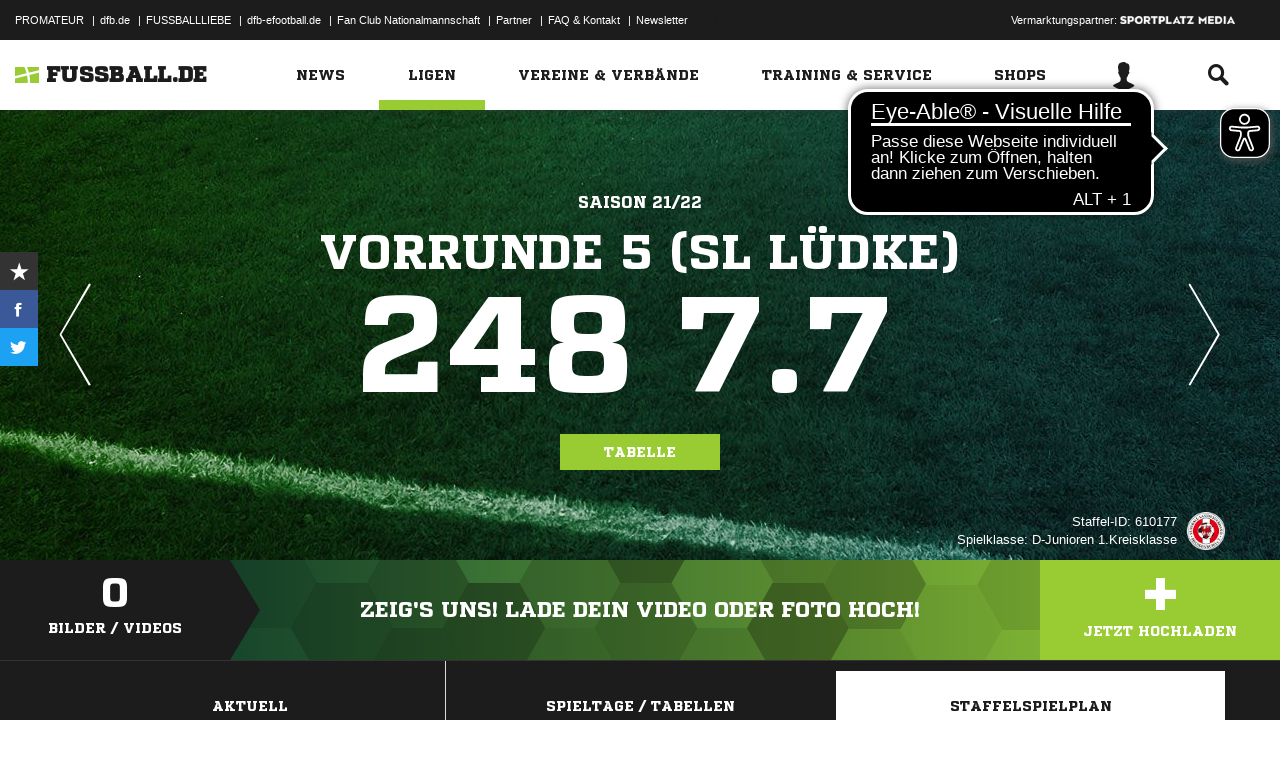

--- FILE ---
content_type: text/html; charset=UTF-8
request_url: https://www.fussball.de/spielplan/vorrunde-5-sl-luedke-kreis-oberhavel-barnim-d-junioren-1kreisklasse-d-junioren-saison2122-brandenburg/-/staffel/02ETFQJD3O000005VS5489B4VT8SVH36-G
body_size: 29054
content:
<!doctype html>
<html class="no-js" lang="de">
	<head>
		<meta charset="utf-8">
		<meta http-equiv="X-UA-Compatible" content="IE=edge">
		
		
		<title>Spielplan D-Junioren 1.Kreisklasse - Kreis Oberhavel/Barnim - D-Junioren: Der komplette Spielplan der Saison 2021/2022 bei FUSSBALL.DE</title>
		<meta name="default_image_title" content=""/>
		<link rel="canonical" href="https://www.fussball.de/spielplan/vorrunde-5-sl-luedke-kreis-oberhavel-barnim-d-junioren-1kreisklasse-d-junioren-saison2122-brandenburg/-/staffel/02ETFQJD3O000005VS5489B4VT8SVH36-G" />
		<meta name="description" content="Der Spielplan der D-Junioren 1.Kreisklasse 2021/2022 im Kreis Oberhavel/Barnim: alle Spiele, Zeiten und Ergebnisse der D-Junioren 1.Kreisklasse der D-Junioren aus dem Landesverband Brandenburg."/>
		<meta name="keywords" content="Staffelspielplan,D-Junioren 1.Kreisklasse,Kreis Oberhavel/Barnim,(Meisterschaft),Spieljahr 21/22,Brandenburg"/>
		<meta name="robots" content="NOINDEX"/>
		<meta name="generator" content=""/>
		<meta name="twitter:card" content="summary"/>
		<meta name="twitter:description" content="Der Spielplan der D-Junioren 1.Kreisklasse 2021/2022 im Kreis Oberhavel/Barnim: alle Spiele, Zeiten und Ergebnisse der D-Junioren 1.Kreisklasse der D-Junioren aus dem Landesverband Brandenburg."/>
		<meta name="twitter:image" content="https://www.fussball.de/export.media/-/action/getSocialMediaImage/page/spielplan/staffel/02ETFQJD3O000005VS5489B4VT8SVH36-G"/>
		<meta name="twitter:title" content="Spielplan D-Junioren 1.Kreisklasse - Kreis Oberhavel/Barnim - D-Junioren: Der komplette Spielplan der Saison 2021/2022 bei FUSSBALL.DE"/>
		<meta property="og:title" content="Spielplan D-Junioren 1.Kreisklasse - Kreis Oberhavel/Barnim - D-Junioren: Der komplette Spielplan der Saison 2021/2022 bei FUSSBALL.DE"/>
		<meta property="og:image" content="https://www.fussball.de/export.media/-/action/getSocialMediaImage/page/spielplan/staffel/02ETFQJD3O000005VS5489B4VT8SVH36-G"/>
		<meta property="og:image:width" content="600"/>
		<meta property="og:image:height" content="315"/>
		<meta property="og:url" content="https://www.fussball.de/spielplan/vorrunde-5-sl-luedke-kreis-oberhavel-barnim-d-junioren-1kreisklasse-d-junioren-saison2122-brandenburg/-/staffel/02ETFQJD3O000005VS5489B4VT8SVH36-G"/>
		<meta property="og:type" content="website"/>
		<meta property="og:description" content="Der Spielplan der D-Junioren 1.Kreisklasse 2021/2022 im Kreis Oberhavel/Barnim: alle Spiele, Zeiten und Ergebnisse der D-Junioren 1.Kreisklasse der D-Junioren aus dem Landesverband Brandenburg."/>

		<meta name="viewport" content="width=device-width, initial-scale=1.0">

		<link rel="shortcut icon" type="image/x-icon" href="//www.fussball.de/static/por/8.84.1.1/icon/favicon.ico" />
		<link rel="apple-touch-icon-precomposed" href="//www.fussball.de/static/por/8.84.1.1/images/apple-touch-icon-precomposed.png">
		<link rel="stylesheet" href="//www.fussball.de/static/por/8.84.1.1/css/style.css" />

        <link rel="preconnect" href="//app.usercentrics.eu"><link rel="preconnect" href="//api.usercentrics.eu"><link rel="preconnect" href="//privacy-proxy.usercentrics.eu"><link rel="preload" href="//app.usercentrics.eu/browser-ui/latest/loader.js" as="script"><link rel="preload" href="//privacy-proxy.usercentrics.eu/latest/uc-block.bundle.js" as="script"><script id="usercentrics-cmp" data-settings-id="FlEfWqayV" data-eu-mode="true" src="https://app.eu.usercentrics.eu/browser-ui/latest/loader.js" data-tcf-enabled></script><script type="application/javascript" src="https://sdp.eu.usercentrics.eu/legacy/uc-block.bundle.js"></script><script> uc.setServiceAlias({'ppPIzs4e': 'RVtztac32h7njd'})</script>
         <script async src="https://cdn.eye-able.com/configs/www.fussball.de.js"></script>
<script async src="https://cdn.eye-able.com/public/js/eyeAble.js"></script>
        	
		
		

	
		<script type="text/plain" data-usercentrics="Adobe Analytics" src="//assets.adobedtm.com/97c422f768f3/28b81cdb5065/launch-9364d69cd4f0.min.js"></script>
<!-- gtm -->
<script type="text/plain" data-usercentrics="Google Tag Manager">/*<![CDATA[*/var dfbconsentAllowed = false;var dataLayer = dataLayer || [{"SeitennameLang":"wettbewerb_spielplan","SeitennameKurz":"wettbewerb","MandantId":"61","WettbewerbId":"02ETFQJD3O000005VS5489B4VT8SVH36-G","WettbewerbTypId":"1","SpielklasseId":"252","MannschaftsartTypId":"10"}];
(function(w,d,s,l,i){w[l]=w[l]||[];w[l].push({'gtm.start':new Date().getTime(),event:'gtm.js'});var f=d.getElementsByTagName(s)[0],j=d.createElement(s),dl=l!='dataLayer'?'&l='+l:'';j.async=true;j.src='//www.googletagmanager.com/gtm.js?id='+i+dl;f.parentNode.insertBefore(j,f);})(window,document,'script','dataLayer','GTM-PV3CR63');/*]]>*/</script>
<!-- dfb consent push -->
<script type="text/plain" data-usercentrics="Personalisierte Werbung">/*<![CDATA[*/dfbconsentAllowed = true;/*]]>*/</script>
<script type="text/plain" data-usercentrics="Google Tag Manager">/*<![CDATA[*/dataLayer.push({'dfbconsent': dfbconsentAllowed})/*]]>*/</script>
<!-- reload manager -->
<script type="text/plain" data-usercentrics="Google Syndication">/*<![CDATA[*/spm_googletag_custom_reloader = function(d, c) {
if (!c) {var c = true;} if (googletag.pubads().getSlots()) {if (!d) {googletag.pubads().refresh(null, {changeCorrelator: c})} else {for (i = 0; i < googletag.pubads().getSlots().length; i++) {if (googletag.pubads().getSlots()[i].getSlotElementId() == d) {googletag.pubads().refresh([googletag.pubads().getSlots()[i]], {changeCorrelator: c});}}}}
};
/*]]>*/</script>

		<script type="text/javascript">/*<![CDATA[*/
edArtikelErstellt='';
edArtikelId='';
edArtikelKategorie='';
edArtikelSchluesselwoerter='';
edArtikelTitel='';
edChannel='ligen';
edGastmannschaftId='';
edGastmannschaftName='';
edGebiet='01KVSKB9Q0000000VTVG0001VTS8P479';
edGebietName='Kreis Oberhavel/Barnim';
edHeimmannschaftId='';
edHeimmannschaftName='';
edMandant='61';
edMannschaftId='';
edMannschaftName='';
edMannschaftsart='116';
edMannschaftsartId='116';
edMannschaftsartName='D-Junioren';
edMannschaftsartTypId='10';
edMannschaftsartTypName='D-Junioren';
edSaison='2122';
edSeite='wettbewerb_spielplan/-/staffel/02ETFQJD3O000005VS5489B4VT8SVH36-G';
edSeitennameKurz='wettbewerb';
edSeitennameLang='wettbewerb_spielplan';
edSpielId='';
edSpielgebietId='01KVSKB9Q0000000VTVG0001VTS8P479';
edSpielgebietName='Kreis Oberhavel/Barnim';
edSpielklasse='252';
edSpielklasseId='252';
edSpielklasseName='1.Kreisklasse';
edSpielklasseTypId='21';
edSpielklasseTypName='1.Kreisklasse';
edSubchannel='wettbewerb';
edTickerId='';
edVerbandId='0123456789ABCDEF0123456700004250';
edVerbandName='Brandenburg';
edVereinId='';
edVereinName='';
edVideoId='';
edVideoTitle='';
edWettbewerbId='02ETFQJD3O000005VS5489B4VT8SVH36-G';
edWettbewerbName='Vorrunde 5 (SL Lüdke)';
edWettbewerbTypId='1';
edWettbewerbUrl='https://www.fussball.de/spieltagsuebersicht/vorrunde-5-sl-luedke-kreis-oberhavel-barnim-d-junioren-1kreisklasse-d-junioren-saison2122-brandenburg/-/staffel/02ETFQJD3O000005VS5489B4VT8SVH36-G';
edWettkampfTyp='1';
edWettkampfTypName='Meisterschaften';
edWidgetTyp='';
fbedExtPlzMultiSpielst='';
fbedExtPlzMultiVerein='';
fbedExtPlzSpielst='';
fbedExtPlzVerein='';
fbedWidgetKey='';
loginUrl='https://sso.fussball.de/realms/fbde-portal/protocol/openid-connect/auth?client_id=fussball-de-web-app&response_type=code&scope=openid&state=https%3A%2F%2Fwww.fussball.de%2Flogin.fbde%3Ffw_url%3DFW_URL_PLACEHOLDER%7CRMDa4KNT3fX08CgMuUltG6D38YSBePI9-RidHe96tUk&redirect_uri=https://www.fussball.de/login.fbde?fw_url=FW_URL_PLACEHOLDER';
trackingcountername='spielplan.21/22.Brandenburg.Meisterschaften.D-Junioren.1.Kreisklasse.Kreis Oberhavel/Barnim.02E69NH17S000000VS5489B2VSSPU1OO-C';
if (window.location.href.indexOf('#_=_') > 0) {
	window.location = window.location.href.replace(/#.*/, '');
}
/*]]>*/</script>

		 <script async src="https://cdn.eye-able.com/configs/www.fussball.de.js"></script>
<script async src="https://cdn.eye-able.com/public/js/eyeAble.js"></script>

	</head>
	<body class="fbde" x-ms-format-detection="none" data-ng-controller="ApplicationController" data-marketing-cookies data-click-tracking data-scroll-spy data-ng-cloak global-events data-obfuscation-stylesheet="//www.fussball.de/export.fontface/-/id/%ID%/type/css">
		<script type="text/plain" data-usercentrics="FUSSBALL.DE Services" src="https://www.fussball.de/static/layout/fbde2/por/8.84.1.1/js/open-app.js"></script>

		<header data-ng-controller="FlyoutController" data-ng-class="{active:flyoutState.isOpen, 'active-layer':layerState.isOpen}">
	<nav class="header-meta-nav">
		<div class="container">
			<div class="metanav-left">
				<ul>
					<li>
						<a href="https://next.fussball.de/promateur?utm_medium=Organisch&utm_source=FUSSBALLDE&utm_campaign=PROMATEUR&utm_content=HeaderleisteWeb" target="_blank">PROMATEUR</a>
						<span class="divider">&#124;</span>
					</li>
					<li>
						<a href="https://www.dfb.de" target="_blank">dfb.de</a>
						<span class="divider">&#124;</span>
					</li>
					<li>
						<a href="https://www.dfb.de/fussballliebe" target="_blank">FUSSBALLLIEBE</a>
						<span class="divider">&#124;</span>
					</li>
					<li>
						<a href="https://dfb-efootball.de/?cid=fussballde-metanav" target="_blank">dfb-efootball.de</a>
						<span class="divider">&#124;</span>
					</li>
					<li>
						<a href="https://fanclub.dfb.de/index.php?id=2" target="_blank">Fan Club Nationalmannschaft</a>
						<span class="divider">&#124;</span>
					</li>
					<li>
						<a href="https://www.fussball.de/partner" target="_blank">Partner</a>
						<span class="divider">&#124;</span>
					</li>
					<li>
						<a href="https://next.fussball.de/faq" target="_blank">FAQ &amp; Kontakt</a>
						<span class="divider">&#124;</span>
					</li>
					<li>
						<a href="https://www.fussball.de/newsletter" target="_blank">Newsletter</a>
					</li>
				</ul>
				<a href="#!" id="editor-link" class="visible-full">
					<span>Link</span>
					<script type="text/javascript">document.addEventListener('DOMContentLoaded', function () {document.getElementById('editor-link').addEventListener('click', function doThings() { alert('/spielplan/-/staffel/02ETFQJD3O000005VS5489B4VT8SVH36-G');});});</script>
				</a>
			</div>
			<div class="metanav-right">
				<div class="ad-provider">
					Vermarktungspartner:
					<a href="https://sportplatz-media.com/media/" target="_blank">
						<img src="//www.fussball.de/static/layout/fbde2/por/8.84.1.1/images/partner/footer_partner_logo_spm.png" alt="logo">
					</a>
				</div>
				<div data-user-dependency="{'FBDE_COMMUNITY_IN':'equal'}" data-ajaxcontent-type="jsonp" data-user="{'FBDE_COMMUNITY_IN':'1'}" data-ajaxcontent="https://www.fussball.de/login.community"></div>
				<div data-user-dependency="{'FBDE_COMMUNITY_OUT':'equal'}" data-ajaxcontent-type="jsonp" data-user="{'FBDE_COMMUNITY_OUT':'1'}" data-ajaxcontent="https://www.fussball.de/logout.community"></div>
			</div>
		</div>
	</nav>
	<div class="header-warning" data-header-warning="https://www.dfb.de/fussballde-info/warnhinweis/">
		<div class="container">
			<p class="header-warning-hl">Aktuell technische Probleme bei FUSSBALL.DE.</p>
			<p class="header-warning-p">An der Lösung des Problems wird mit Hochdruck gearbeitet.<br>Wir bitten um euer Verständnis.</p>
		</div>
	</div>
	<div class="header-main-nav">
		<div class="container">
			<div class="logo-wrapper">
				<div id="logo">
					<a data-ng-click="onLogoClick($event)" href="https://www.fussball.de/homepage">
						<img src="https://www.fussball.de/static/layout/fbde2/por/8.84.1.1/images/logo.svg" alt="logo" width="24" class="logo-graphic" height="16">
						<span class="logo-letters">fussball.de</span>
					</a>
				</div>
			</div>
			<nav class="secondary-nav">
				<ul>
					<li class="seondary-nav-toggle">
						<a data-ng-click="toggleVisibleMobile()"><span class="icon-toggle"></span></a>
					</li>
					<li>
						<div data-user-dependency="{'FBDE_USER_ID':'existVisible'}" data-flyoutnavitem="main" data-ng-class="{'current':isCurrent}">
							<div data-flyoutitem-identifier="#login">
								
								<span></span>
								<img data-user-interpolate="src" data-user-interpolate-tmpl="%FBDE_USER_THUMB%" alt="thumb" class="img-profile">
							</div>
						</div>
						<div data-user-dependency="{'FBDE_USER_ID':'notexistVisible'}">
							<a href="https://sso.fussball.de/realms/fbde-portal/protocol/openid-connect/auth?client_id=fussball-de-web-app&response_type=code&scope=openid&state=https%3A%2F%2Fwww.fussball.de%2Flogin.fbde%3Ffw_url%3Dhttps%3A%2F%2Fwww.fussball.de%2Fspielplan%2Fvorrunde-5-sl-luedke-kreis-oberhavel-barnim-d-junioren-1kreisklasse-d-junioren-saison2122-brandenburg%2F-%2Fstaffel%2F02ETFQJD3O000005VS5489B4VT8SVH36-G%7C-Vj_PTwUfLqpfnqsa1sgcXOr_iuIuxhgtpa52iSrt7M&redirect_uri=https://www.fussball.de/login.fbde?fw_url=https%3A%2F%2Fwww.fussball.de%2Fspielplan%2Fvorrunde-5-sl-luedke-kreis-oberhavel-barnim-d-junioren-1kreisklasse-d-junioren-saison2122-brandenburg%2F-%2Fstaffel%2F02ETFQJD3O000005VS5489B4VT8SVH36-G"><span class="icon-login"></span></a>
						</div>
					</li>
					<li data-flyoutnavitem="main" data-ng-class="{'current':isCurrent}">
						<div data-flyoutitem-identifier="#search"><span class="icon-search"></span></div>
					</li>
				</ul>
			</nav>
			<nav data-ng-class="{active: isVisibleMobile, hidden: scopeEnv.isMainMenuHidden}" class="primary-nav">
				<ul class="fast">
					<li>
						<a href="https://www.fussball.de/my.favorites"><span class="icon-favorits"></span>Favoriten</a>
					</li>
					<li>
						<a href="https://www.fussball.de/matchkalender"><span class="icon-matchcal"></span>Matchkalender</a>
					</li>
					<li>
						<div data-flyoutnavitem="main">
							<div data-user-dependency="{'FBDE_USER_ID':'existVisible'}" data-flyoutitem-identifier="#login">
								
								<span></span>
								<img data-user-interpolate="src" data-user-interpolate-tmpl="%FBDE_USER_THUMB%" alt="thumb" class="img-profile">
								<span data-user-interpolate="innerHTML" data-user-interpolate-tmpl="%FBDE_NICKNAME%"></span>
							</div>
						</div>
						<div data-user-dependency="{'FBDE_USER_ID':'notexistVisible'}">
							<a href="https://sso.fussball.de/realms/fbde-portal/protocol/openid-connect/auth?client_id=fussball-de-web-app&response_type=code&scope=openid&state=https%3A%2F%2Fwww.fussball.de%2Flogin.fbde%3Ffw_url%3Dhttps%3A%2F%2Fwww.fussball.de%2Fspielplan%2Fvorrunde-5-sl-luedke-kreis-oberhavel-barnim-d-junioren-1kreisklasse-d-junioren-saison2122-brandenburg%2F-%2Fstaffel%2F02ETFQJD3O000005VS5489B4VT8SVH36-G%7C-Vj_PTwUfLqpfnqsa1sgcXOr_iuIuxhgtpa52iSrt7M&redirect_uri=https://www.fussball.de/login.fbde?fw_url=https%3A%2F%2Fwww.fussball.de%2Fspielplan%2Fvorrunde-5-sl-luedke-kreis-oberhavel-barnim-d-junioren-1kreisklasse-d-junioren-saison2122-brandenburg%2F-%2Fstaffel%2F02ETFQJD3O000005VS5489B4VT8SVH36-G"><span class="icon-login"></span>Anmelden</a>
						</div>
					</li>
					<li data-flyoutnavitem="main">
						<div data-flyoutitem-identifier="#search"><span></span>Suche<span class="icon-search"></span></div>
					</li>
				</ul>
				<ul class="main">
					<li data-flyoutnavitem="main" data-ng-class="{'current':isCurrent}">
						<div data-flyoutitem-identifier="#flyout-news"><span></span>News<span class="icon-angle-right"></span></div>
					</li>
					<li data-flyoutnavitem="main" data-ng-class="{'current':isCurrent}" class="active">
						<div data-flyoutitem-identifier="#competitions"><span></span>Ligen<span class="icon-angle-right"></span></div>
					</li>
					<li data-flyoutnavitem="main" data-ng-class="{'current':isCurrent}">
						<div data-flyoutitem-identifier="#pros"><span></span>Vereine & Verbände<span class="icon-angle-right"></span></div>
					</li>
					<li data-flyoutnavitem="main" data-ng-class="{'current':isCurrent}">
						<div data-flyoutitem-identifier="#trainings"><span></span>Training & Service<span class="icon-angle-right"></span></div>
					</li>
					<li data-flyoutnavitem="main" data-ng-class="{'current':isCurrent}">
						<div data-flyoutitem-identifier="#shop"><span></span>Shops<span class="icon-angle-right"></span></div>
					</li>
				</ul>
				<ul class="meta">
					<li>
						<a href="https://next.fussball.de/promateur?utm_medium=Organisch&utm_source=FUSSBALLDE&utm_campaign=PROMATEUR&utm_content=HeaderleisteWeb" target="_blank">PROMATEUR<span class="icon-link-arrow"></span></a>
					</li>
					<li>
						<a href="https://www.dfb.de" target="_blank">dfb.de<span class="icon-link-arrow"></span></a>
					</li>
					<li>
						<a href="https://www.dfb.de/fussballliebe" target="_blank">FUSSBALLLIEBE<span class="icon-link-arrow"></span></a>
					</li>
					<li>
						<a href="https://dfb-efootball.de/?cid=fussballde-metanav" target="_blank">dfb-efootball.de<span class="icon-link-arrow"></span></a>
					</li>
					<li>
						<a href="https://fanclub.dfb.de/index.php?id=2" target="_blank">Fan Club Nationalmannschaft<span class="icon-link-arrow"></span></a>
					</li>
					<li>
						<a href="https://www.fussball.de/partner" target="_blank">Partner<span class="icon-link-arrow"></span></a>
					</li>
					<li>
						<a href="https://next.fussball.de/faq" target="_blank">FAQ &amp; Kontakt<span class="icon-link-arrow"></span></a>
					</li>
					<li>
						<a href="https://www.fussball.de/newsletter" target="_blank">Newsletter<span class="icon-link-arrow"></span></a>
					</li>
				</ul>
			</nav>
		</div>
	</div>
	<div data-user-favorites-load-cookie="FBDE_USER_ID" data-ng-class="{'opened':flyoutState.isOpen}" id="header-flyout" class="header-flyout" data-user-favorites-load="https://www.fussball.de/my.ajax.favorites">
		<div data-flyoutnavcontent="main" data-ng-class="{active:isActive, hidden: scopeEnv.isSubMenuHidden}" id="flyout-news" class="flyout-subnav">
			<div class="container">
				<div data-ng-controller="ToolboxController" class="news-list-toolbox news-list-toolbox-menu" data-toolbox>
					<div class="flyout-left">
						<nav class="flyout-nav">
							<h4 data-ng-click="scopeEnv.isMainMenuHidden = false; flyoutState.isOpen = false;"><span class="icon-angle-left"></span>News</h4>
							<ul>
								<li data-toolbox-value="all_news" data-toolbox-headermenu-item="single" data-ng-class="{'current':isCurrent}" data-toolbox-key="include" data-toolbox-target="https://www.fussball.de/news/-/include/all_news">
									<div><span></span>Alle<span></span></div>
								</li>
								<li data-toolbox-value="magazin" data-toolbox-headermenu-item="single" data-ng-class="{'current':isCurrent}" data-toolbox-key="include" data-toolbox-target="https://www.fussball.de/news/-/include/magazin">
									<div><span></span>Magazin<span></span></div>
								</li>
								<li data-flyoutnavitem="sub" data-ng-class="{'current':isCurrent}" data-toolbox-flyout-right="regional-league-categories">
									<div data-flyoutitem-identifier="#regional-league-categories"><span></span>Regionalliga<span class="icon-angle-right"></span></div>
								</li>
								<li data-flyoutnavitem="sub" data-ng-class="{'current':isCurrent}" data-toolbox-flyout-right="association-categories">
									<div data-flyoutitem-identifier="#association-categories"><span></span>Verbände<span class="icon-angle-right"></span></div>
								</li>
								<li data-toolbox-value="service" data-toolbox-headermenu-item="single" data-ng-class="{'current':isCurrent}" data-toolbox-key="include" data-toolbox-target="https://www.fussball.de/news/-/include/service">
									<div><span></span>Service<span></span></div>
								</li>
								<li data-toolbox-value="aktionen" data-toolbox-headermenu-item="single" data-ng-class="{'current':isCurrent}" data-toolbox-key="include" data-toolbox-target="https://www.fussball.de/news/-/include/aktionen">
									<div><span></span>Aktionen<span></span></div>
								</li>
								<li data-flyoutnavitem="sub" data-ng-class="{'current':isCurrent}" data-toolbox-flyout-right="helpcenter-categories">
									<div data-flyoutitem-identifier="#helpcenter-categories"><span></span>Hilfe-Center<span class="icon-angle-right"></span></div>
								</li>
							</ul>
						</nav>
					</div>
					<div class="flyout-right">
						<div data-flyoutnavcontent="sub" data-ng-class="{'active':isActive}" id="helpcenter-categories" class="flyout-tab">
							<div data-flyout-content=".filter-helpcenter" data-toolbox-flyout-header-menu="filterList" id="link-flyout-right-helpcenter-categories" data-toolbox-key="helpcenter-categories"></div>
							<div class="container">
								<h4 data-ng-click="scopeEnv.isMainMenuHidden = true; scopeEnv.isSubMenuHidden = false;">Hilfe-Center<span class="icon-angle-left"></span></h4>
								<div data-toolbox-headermenu-item="list" data-toolbox-target="https://www.fussball.de/news/-/include/helpcenter" data-toolbox-key="helpcenter-categories" class="filter-categories filter-assoc filter-helpcenter">
									<div class="select-wrapper-toolbox">
										<div tabindex="0" class="selection visible-small">
											<div class="value">Hilfe-Center
												<strong class="currentSelection" data-attr-selection-info></strong>
											</div>
											<span class="icon-angle-down"></span>
										</div>
										<ul class="list select-list">
											<li class="visible-small">
												<label data-checkbox="" class="checkbox">
													<span class="icon-verified"></span>
													<input name="filter-items" data-attr-toggle-type="all" checked="checked" type="checkbox" value="true">
													<strong data-attr-select-all-label>Alle Auswählen</strong>
												</label>
											</li>
											<li>
												<label data-checkbox="" class="checkbox" data-attr-select-option="true">
													<span class="icon-verified"></span>
													<input name="filter-items" data-attr-toggle-type="single" checked="checked" type="checkbox" value="11198">
													<strong>Allgemeines</strong>
												</label>
											</li>
											<li>
												<label data-checkbox="" class="checkbox" data-attr-select-option="true">
													<span class="icon-verified"></span>
													<input name="filter-items" data-attr-toggle-type="single" checked="checked" type="checkbox" value="11199">
													<strong>APP</strong>
												</label>
											</li>
											<li>
												<label data-checkbox="" class="checkbox" data-attr-select-option="true">
													<span class="icon-verified"></span>
													<input name="filter-items" data-attr-toggle-type="single" checked="checked" type="checkbox" value="11200">
													<strong>Liveticker</strong>
												</label>
											</li>
											<li>
												<label data-checkbox="" class="checkbox" data-attr-select-option="true">
													<span class="icon-verified"></span>
													<input name="filter-items" data-attr-toggle-type="single" checked="checked" type="checkbox" value="11201">
													<strong>Mannschaftsseite</strong>
												</label>
											</li>
											<li>
												<label data-checkbox="" class="checkbox" data-attr-select-option="true">
													<span class="icon-verified"></span>
													<input name="filter-items" data-attr-toggle-type="single" checked="checked" type="checkbox" value="11202">
													<strong>Profile</strong>
												</label>
											</li>
											<li>
												<label data-checkbox="" class="checkbox" data-attr-select-option="true">
													<span class="icon-verified"></span>
													<input name="filter-items" data-attr-toggle-type="single" checked="checked" type="checkbox" value="11203">
													<strong>Registrierung</strong>
												</label>
											</li>
											<li>
												<label data-checkbox="" class="checkbox" data-attr-select-option="true">
													<span class="icon-verified"></span>
													<input name="filter-items" data-attr-toggle-type="single" checked="checked" type="checkbox" value="11204">
													<strong>Training & Service</strong>
												</label>
											</li>
											<li>
												<label data-checkbox="" class="checkbox" data-attr-select-option="true">
													<span class="icon-verified"></span>
													<input name="filter-items" data-attr-toggle-type="single" checked="checked" type="checkbox" value="11205">
													<strong>Widgets</strong>
												</label>
											</li>
										</ul>
									</div>
									<div class="general">
										<div class="hidden-small">
											<label data-checkbox="" class="checkbox">
												<span class="icon-verified"></span>
												<input name="filter-items" data-attr-toggle-type="all" checked="checked" type="checkbox" value="true">
												<strong data-attr-select-all-label>Alle Auswählen</strong>
											</label>
										</div>
										<button type="submit" class="button button-primary">Los</button>
									</div>
								</div>
							</div>
						</div>
						<div data-flyoutnavcontent="sub" data-ng-class="{'active':isActive}" id="regional-league-categories" class="flyout-tab">
							<div data-flyout-content=".filter-regionalliga" data-toolbox-flyout-header-menu="filterList" id="link-flyout-right-regional-league-categories" data-toolbox-key="regional-league-categories"></div>
							<div class="container">
								<h4 data-ng-click="scopeEnv.isMainMenuHidden = true; scopeEnv.isSubMenuHidden = false;">Regionalliga<span class="icon-angle-left"></span></h4>
								<div data-toolbox-headermenu-item="list" data-toolbox-target="https://www.fussball.de/news/-/include/regionalliga" data-toolbox-key="regional-league-categories" class="filter-categories filter-assoc filter-regionalliga">
									<div class="select-wrapper-toolbox">
										<div tabindex="0" class="selection visible-small">
											<div class="value">Regionalligen
												<strong class="currentSelection" data-attr-selection-info></strong>
											</div>
											<span class="icon-angle-down"></span>
										</div>
										<ul class="list select-list">
											<li class="visible-small">
												<label data-checkbox="" class="checkbox">
													<span class="icon-verified"></span>
													<input name="filter-items" data-attr-toggle-type="all" checked="checked" type="checkbox" value="true">
													<strong data-attr-select-all-label>Alle Auswählen</strong>
												</label>
											</li>
											<li>
												<label data-checkbox="" class="checkbox" data-attr-select-option="true">
													<span class="icon-verified"></span>
													<input name="filter-items" data-attr-toggle-type="single" checked="checked" type="checkbox" value="11212">
													<strong>Regionalliga Nord</strong>
												</label>
											</li>
											<li>
												<label data-checkbox="" class="checkbox" data-attr-select-option="true">
													<span class="icon-verified"></span>
													<input name="filter-items" data-attr-toggle-type="single" checked="checked" type="checkbox" value="11213">
													<strong>Regionalliga Nordost</strong>
												</label>
											</li>
											<li>
												<label data-checkbox="" class="checkbox" data-attr-select-option="true">
													<span class="icon-verified"></span>
													<input name="filter-items" data-attr-toggle-type="single" checked="checked" type="checkbox" value="11211">
													<strong>Regionalliga West</strong>
												</label>
											</li>
											<li>
												<label data-checkbox="" class="checkbox" data-attr-select-option="true">
													<span class="icon-verified"></span>
													<input name="filter-items" data-attr-toggle-type="single" checked="checked" type="checkbox" value="11209">
													<strong>Regionalliga Südwest</strong>
												</label>
											</li>
											<li>
												<label data-checkbox="" class="checkbox" data-attr-select-option="true">
													<span class="icon-verified"></span>
													<input name="filter-items" data-attr-toggle-type="single" checked="checked" type="checkbox" value="11210">
													<strong>Regionalliga Bayern</strong>
												</label>
											</li>
										</ul>
									</div>
									<div class="general">
										<div class="hidden-small">
											<label data-checkbox="" class="checkbox">
												<span class="icon-verified"></span>
												<input name="filter-items" data-attr-toggle-type="all" checked="checked" type="checkbox" value="true">
												<strong data-attr-select-all-label>Alle Auswählen</strong>
											</label>
										</div>
										<button type="submit" class="button button-primary">Los</button>
									</div>
								</div>
							</div>
						</div>
						<div data-flyoutnavcontent="sub" data-ng-class="{'active':isActive}" id="association-categories" class="flyout-tab">
							<div data-flyout-content=".filter-verband" data-toolbox-flyout-header-menu="filterList" id="link-flyout-right-association-categories" data-toolbox-key="association-categories"></div>
							<div class="container">
								<h4 data-ng-click="scopeEnv.isMainMenuHidden = true; scopeEnv.isSubMenuHidden = false;">Verbände<span class="icon-angle-left"></span></h4>
								<div data-toolbox-headermenu-item="list" data-toolbox-target="https://www.fussball.de/news/-/include/verbaende" data-toolbox-key="association-categories" class="filter-categories filter-assoc filter-verband">
									<div class="select-wrapper-toolbox">
										<div tabindex="0" class="selection visible-small">
											<div class="value">Verbände
												<strong class="currentSelection" data-attr-selection-info></strong>
											</div>
											<span class="icon-angle-down"></span>
										</div>
										<ul class="list select-list">
											<li class="visible-small">
												<label data-checkbox="" class="checkbox">
													<span class="icon-verified"></span>
													<input name="filter-items" data-attr-toggle-type="all" checked="checked" type="checkbox" value="true">
													<strong data-attr-select-all-label>Alle Auswählen</strong>
												</label>
											</li>
											<li>
												<label data-checkbox="" class="checkbox" data-attr-select-option="true">
													<span class="icon-verified"></span>
													<input name="filter-items" data-attr-toggle-type="single" checked="checked" type="checkbox" value="11032">
													<span class="logo hidden-small"><span data-alt="Baden" data-responsive-image="//www.fussball.de/export.media/-/action/getLogo/format/1/id/0123456789ABCDEF0123456700004180"></span></span>
													<strong>Baden</strong>
												</label>
											</li>
											<li>
												<label data-checkbox="" class="checkbox" data-attr-select-option="true">
													<span class="icon-verified"></span>
													<input name="filter-items" data-attr-toggle-type="single" checked="checked" type="checkbox" value="11031">
													<span class="logo hidden-small"><span data-alt="Bayern" data-responsive-image="//www.fussball.de/export.media/-/action/getLogo/format/1/id/00ES8GNCQK000000VV0AG08LVUPGND5I"></span></span>
													<strong>Bayern</strong>
												</label>
											</li>
											<li>
												<label data-checkbox="" class="checkbox" data-attr-select-option="true">
													<span class="icon-verified"></span>
													<input name="filter-items" data-attr-toggle-type="single" checked="checked" type="checkbox" value="11066">
													<span class="logo hidden-small"><span data-alt="Berlin" data-responsive-image="//www.fussball.de/export.media/-/action/getLogo/format/1/id/0123456789ABCDEF0123456700004240"></span></span>
													<strong>Berlin</strong>
												</label>
											</li>
											<li>
												<label data-checkbox="" class="checkbox" data-attr-select-option="true">
													<span class="icon-verified"></span>
													<input name="filter-items" data-attr-toggle-type="single" checked="checked" type="checkbox" value="11061">
													<span class="logo hidden-small"><span data-alt="Brandenburg" data-responsive-image="//www.fussball.de/export.media/-/action/getLogo/format/1/id/0123456789ABCDEF0123456700004250"></span></span>
													<strong>Brandenburg</strong>
												</label>
											</li>
											<li>
												<label data-checkbox="" class="checkbox" data-attr-select-option="true">
													<span class="icon-verified"></span>
													<input name="filter-items" data-attr-toggle-type="single" checked="checked" type="checkbox" value="11002">
													<span class="logo hidden-small"><span data-alt="Bremen" data-responsive-image="//www.fussball.de/export.media/-/action/getLogo/format/1/id/0123456789ABCDEF0123456700004090"></span></span>
													<strong>Bremen</strong>
												</label>
											</li>
											<li>
												<label data-checkbox="" class="checkbox" data-attr-select-option="true">
													<span class="icon-verified"></span>
													<input name="filter-items" data-attr-toggle-type="single" checked="checked" type="checkbox" value="11003">
													<span class="logo hidden-small"><span data-alt="Hamburg" data-responsive-image="//www.fussball.de/export.media/-/action/getLogo/format/1/id/0123456789ABCDEF0123456700004080"></span></span>
													<strong>Hamburg</strong>
												</label>
											</li>
											<li>
												<label data-checkbox="" class="checkbox" data-attr-select-option="true">
													<span class="icon-verified"></span>
													<input name="filter-items" data-attr-toggle-type="single" checked="checked" type="checkbox" value="11034">
													<span class="logo hidden-small"><span data-alt="Hessen" data-responsive-image="//www.fussball.de/export.media/-/action/getLogo/format/1/id/0123456789ABCDEF0123456700004170"></span></span>
													<strong>Hessen</strong>
												</label>
											</li>
											<li>
												<label data-checkbox="" class="checkbox" data-attr-select-option="true">
													<span class="icon-verified"></span>
													<input name="filter-items" data-attr-toggle-type="single" checked="checked" type="checkbox" value="11062">
													<span class="logo hidden-small"><span data-alt="Mecklenburg-Vorpommern" data-responsive-image="//www.fussball.de/export.media/-/action/getLogo/format/1/id/0123456789ABCDEF0123456700004220"></span></span>
													<strong>Mecklenburg-Vorpommern</strong>
												</label>
											</li>
											<li>
												<label data-checkbox="" class="checkbox" data-attr-select-option="true">
													<span class="icon-verified"></span>
													<input name="filter-items" data-attr-toggle-type="single" checked="checked" type="checkbox" value="11023">
													<span class="logo hidden-small"><span data-alt="Mittelrhein" data-responsive-image="//www.fussball.de/export.media/-/action/getLogo/format/1/id/0123456789ABCDEF0123456700004120"></span></span>
													<strong>Mittelrhein</strong>
												</label>
											</li>
											<li>
												<label data-checkbox="" class="checkbox" data-attr-select-option="true">
													<span class="icon-verified"></span>
													<input name="filter-items" data-attr-toggle-type="single" checked="checked" type="checkbox" value="11022">
													<span class="logo hidden-small"><span data-alt="Niederrhein" data-responsive-image="//www.fussball.de/export.media/-/action/getLogo/format/1/id/0123456789ABCDEF0123456700004110"></span></span>
													<strong>Niederrhein</strong>
												</label>
											</li>
											<li>
												<label data-checkbox="" class="checkbox" data-attr-select-option="true">
													<span class="icon-verified"></span>
													<input name="filter-items" data-attr-toggle-type="single" checked="checked" type="checkbox" value="11001">
													<span class="logo hidden-small"><span data-alt="Niedersachsen" data-responsive-image="//www.fussball.de/export.media/-/action/getLogo/format/1/id/0123456789ABCDEF0123456700004100"></span></span>
													<strong>Niedersachsen</strong>
												</label>
											</li>
											<li>
												<label data-checkbox="" class="checkbox" data-attr-select-option="true">
													<span class="icon-verified"></span>
													<input name="filter-items" data-attr-toggle-type="single" checked="checked" type="checkbox" value="11041">
													<span class="logo hidden-small"><span data-alt="Rheinland" data-responsive-image="//www.fussball.de/export.media/-/action/getLogo/format/1/id/0123456789ABCDEF0123456700004140"></span></span>
													<strong>Rheinland</strong>
												</label>
											</li>
											<li>
												<label data-checkbox="" class="checkbox" data-attr-select-option="true">
													<span class="icon-verified"></span>
													<input name="filter-items" data-attr-toggle-type="single" checked="checked" type="checkbox" value="11043">
													<span class="logo hidden-small"><span data-alt="Saarland" data-responsive-image="//www.fussball.de/export.media/-/action/getLogo/format/1/id/0123456789ABCDEF0123456700004150"></span></span>
													<strong>Saarland</strong>
												</label>
											</li>
											<li>
												<label data-checkbox="" class="checkbox" data-attr-select-option="true">
													<span class="icon-verified"></span>
													<input name="filter-items" data-attr-toggle-type="single" checked="checked" type="checkbox" value="11063">
													<span class="logo hidden-small"><span data-alt="Sachsen" data-responsive-image="//www.fussball.de/export.media/-/action/getLogo/format/1/id/0123456789ABCDEF0123456700004270"></span></span>
													<strong>Sachsen</strong>
												</label>
											</li>
											<li>
												<label data-checkbox="" class="checkbox" data-attr-select-option="true">
													<span class="icon-verified"></span>
													<input name="filter-items" data-attr-toggle-type="single" checked="checked" type="checkbox" value="11064">
													<span class="logo hidden-small"><span data-alt="Sachsen-Anhalt" data-responsive-image="//www.fussball.de/export.media/-/action/getLogo/format/1/id/0123456789ABCDEF0123456700004230"></span></span>
													<strong>Sachsen-Anhalt</strong>
												</label>
											</li>
											<li>
												<label data-checkbox="" class="checkbox" data-attr-select-option="true">
													<span class="icon-verified"></span>
													<input name="filter-items" data-attr-toggle-type="single" checked="checked" type="checkbox" value="11004">
													<span class="logo hidden-small"><span data-alt="Schleswig-Holstein" data-responsive-image="//www.fussball.de/export.media/-/action/getLogo/format/1/id/0123456789ABCDEF0123456700004070"></span></span>
													<strong>Schleswig-Holstein</strong>
												</label>
											</li>
											<li>
												<label data-checkbox="" class="checkbox" data-attr-select-option="true">
													<span class="icon-verified"></span>
													<input name="filter-items" data-attr-toggle-type="single" checked="checked" type="checkbox" value="11033">
													<span class="logo hidden-small"><span data-alt="Südbaden" data-responsive-image="//www.fussball.de/export.media/-/action/getLogo/format/1/id/0123456789ABCDEF0123456700004190"></span></span>
													<strong>Südbaden</strong>
												</label>
											</li>
											<li>
												<label data-checkbox="" class="checkbox" data-attr-select-option="true">
													<span class="icon-verified"></span>
													<input name="filter-items" data-attr-toggle-type="single" checked="checked" type="checkbox" value="11042">
													<span class="logo hidden-small"><span data-alt="Südwest" data-responsive-image="//www.fussball.de/export.media/-/action/getLogo/format/1/id/0123456789ABCDEF0123456700004160"></span></span>
													<strong>Südwest</strong>
												</label>
											</li>
											<li>
												<label data-checkbox="" class="checkbox" data-attr-select-option="true">
													<span class="icon-verified"></span>
													<input name="filter-items" data-attr-toggle-type="single" checked="checked" type="checkbox" value="11065">
													<span class="logo hidden-small"><span data-alt="Thüringen" data-responsive-image="//www.fussball.de/export.media/-/action/getLogo/format/1/id/0123456789ABCDEF0123456700004260"></span></span>
													<strong>Thüringen</strong>
												</label>
											</li>
											<li>
												<label data-checkbox="" class="checkbox" data-attr-select-option="true">
													<span class="icon-verified"></span>
													<input name="filter-items" data-attr-toggle-type="single" checked="checked" type="checkbox" value="11021">
													<span class="logo hidden-small"><span data-alt="Westfalen" data-responsive-image="//www.fussball.de/export.media/-/action/getLogo/format/1/id/0123456789ABCDEF0123456700004130"></span></span>
													<strong>Westfalen</strong>
												</label>
											</li>
											<li>
												<label data-checkbox="" class="checkbox" data-attr-select-option="true">
													<span class="icon-verified"></span>
													<input name="filter-items" data-attr-toggle-type="single" checked="checked" type="checkbox" value="11035">
													<span class="logo hidden-small"><span data-alt="Württemberg" data-responsive-image="//www.fussball.de/export.media/-/action/getLogo/format/1/id/0123456789ABCDEF0123456700004200"></span></span>
													<strong>Württemberg</strong>
												</label>
											</li>
										</ul>
									</div>
									<div class="general">
										<div class="hidden-small">
											<label data-checkbox="" class="checkbox">
												<span class="icon-verified"></span>
												<input name="filter-items" data-attr-toggle-type="all" checked="checked" type="checkbox" value="true">
												<strong data-attr-select-all-label>Alle Auswählen</strong>
											</label>
										</div>
										<button type="submit" class="button button-primary">Los</button>
									</div>
								</div>
							</div>
						</div>
					</div>
				</div>
			</div>
		</div>
		<div data-flyoutnavcontent="main" data-ng-class="{active:isActive, hidden: scopeEnv.isSubMenuHidden}" id="competitions" class="flyout-subnav">
			<div class="container">
				<div class="flyout-left">
					<nav class="flyout-nav">
						<h4 data-ng-click="scopeEnv.isMainMenuHidden = false; flyoutState.isOpen = false;"><span class="icon-angle-left"></span>Ligen</h4>
						<ul>
							<li data-flyoutnavitem="sub" data-ng-class="{'current':isCurrent}">
								<div data-flyoutitem-identifier="#wam"><span></span>Alle Ligen<span class="icon-angle-right"></span></div>
							</li>
							<li data-flyoutnavitem="sub" data-ng-class="{'current':isCurrent}">
								<div data-flyoutitem-identifier="#topleagues"><span></span>Top-Ligen<span class="icon-angle-right"></span></div>
							</li>
							<li data-ng-class="{'current':isCurrent}">
								<a href="https://dfb-efootball.de/dfb-epokal?cid=fussballde-nav" target="_blank">DFB-ePokal</a>
							</li>
							<li data-ng-class="{'current':isCurrent}">
								<a href="https://www.fussball.de/statistik.torjaeger">Torjägerkanone</a>
							</li>
							<li data-ng-class="{'current':isCurrent}">
								<a href="https://next.fussball.de/promateur?utm_source=FUSSBALLDE&utm_medium=Organisch&utm_content=FlyOutWeb&utm_campaign=PROMATEUR">PROMATEUR - Der FUSSBALL.DE Manager</a>
							</li>
							<li data-ng-class="{'current':isCurrent}">
								<a href="https://www.fussball.de/finaltag.der.amateure">Finaltag der Amateure</a>
							</li>
							<li data-user-dependency="{'FBDE_USER_ID':'existVisible'}" data-ng-class="{'current':isCurrent}">
								<a href="https://www.fussball.de/my.account.matchplan.next">Mein Spielplan</a>
							</li>
							<li data-flyoutnavitem="sub" data-ng-class="{'current':isCurrent}">
								<div data-flyoutitem-identifier="#stats"><span></span>Amateurstatistiken<span class="icon-angle-right"></span></div>
							</li>
							<li data-flyoutnavitem="sub" data-ng-class="{'current':isCurrent}">
								<div data-flyoutitem-identifier="#matchcal"><span></span>Matchkalender<span class="icon-angle-right"></span></div>
							</li>
						</ul>
					</nav>
				</div>
				<div class="flyout-right">
					<div data-flyoutnavcontent="sub" data-ng-class="{'active':isActive}" id="wam" class="flyout-tab">
						<div class="wam header-flyout-wam">
							<h4 data-ng-click="scopeEnv.isMainMenuHidden = true; scopeEnv.isSubMenuHidden = false;"><span class="icon-angle-left"></span>Wettbewerbsauswahl</h4>
							<div class="inner">
								<form method="GET" data-wam-open="true" data-url-submit="" data-url-competitions="//www.fussball.de/wam_competitions_CLIENT_SEASON_COMPETITIONTYPE_TEAMTYPE_LEAGUE_AREA.json" data-url-base="//www.fussball.de/wam_base.json" data-url-areas="//www.fussball.de/wam_kinds_CLIENT_SEASON_COMPETITIONTYPE.json" data-wam>
									<div class="form-wrapper">
										<div data-ng-class="{on: wamData.clients.isOpen, cta: wamData.clients.isCta, disabled: wamData.clients.length == 1}" class="select-wrapper">
											<div data-ng-click="wamData.clients.length == 1 || clickHandler(0)" class="selection">
												<div data-ng-bind="wamData.clientsSelected.label || 'Verband wählen'" class="value"></div>
												<span class="icon-angle-down"></span>
											</div>
											<ul class="select-list">
												<li data-ng-repeat="option in wamData.clients" data-ng-class="{on: wamData.clientsSelected.id == option.id}">
													<a data-ng-click="wamData.clients.isOpen = !wamData.clients.isOpen; wamData.clientsSelected = option; wamUpdate('clients',$index)">{{option.label}}</a>
												</li>
											</ul>
											<div class="select">
												<select data-ng-model="wamData.clientsSelected" size="1" data-ng-disabled="wamData.clients.length == 1" name="clients" data-ng-change="onChange()" data-label="Verband wählen" data-ng-options="option as option.label for option in wamData.clients track by option.id" data-wam-select>
													<option data-ng-if="false" label="" value="">
														<label></label>
													</option>
												</select>
											</div>
										</div>
										<div data-ng-class="{on: wamData.seasons.isOpen, cta: wamData.seasons.isCta, disabled: wamData.seasons.length == 1}" class="select-wrapper">
											<div data-ng-click="wamData.seasons.length == 1 || clickHandler(1)" class="selection">
												<div data-ng-bind="wamData.seasonsSelected.label || 'Saison wählen'" class="value"></div>
												<span class="icon-angle-down"></span>
											</div>
											<ul class="select-list">
												<li data-ng-repeat="option in wamData.seasons" data-ng-class="{on: wamData.seasonsSelected.id == option.id}">
													<a data-ng-click="wamData.seasons.isOpen = !wamData.seasons.isOpen; wamData.seasonsSelected = option; wamUpdate('seasons',$index)">{{option.label}}</a>
												</li>
											</ul>
											<div class="select">
												<select data-ng-model="wamData.seasonsSelected" size="1" data-ng-disabled="wamData.seasons.length == 1" name="seasons" data-ng-change="onChange()" data-label="Saison wählen" data-ng-options="option as option.label for option in wamData.seasons track by option.id" data-wam-select>
													<option data-ng-if="false" label="" value="">
														<label></label>
													</option>
												</select>
											</div>
										</div>
										<div data-ng-class="{on: wamData.competitionTypes.isOpen, cta: wamData.competitionTypes.isCta, disabled: wamData.competitionTypes.length == 1}" class="select-wrapper">
											<div data-ng-click="wamData.competitionTypes.length == 1 || clickHandler(2)" class="selection">
												<div data-ng-bind="wamData.competitionTypesSelected.label || 'Typ wählen'" class="value"></div>
												<span class="icon-angle-down"></span>
											</div>
											<ul class="select-list">
												<li data-ng-repeat="option in wamData.competitionTypes" data-ng-class="{on: wamData.competitionTypesSelected.id == option.id}">
													<a data-ng-click="wamData.competitionTypes.isOpen = !wamData.competitionTypes.isOpen; wamData.competitionTypesSelected = option; wamUpdate('competitionTypes',$index)">{{option.label}}</a>
												</li>
											</ul>
											<div class="select">
												<select data-ng-model="wamData.competitionTypesSelected" size="1" data-ng-disabled="wamData.competitionTypes.length == 1" name="competitionTypes" data-ng-change="onChange()" data-label="Typ wählen" data-ng-options="option as option.label for option in wamData.competitionTypes track by option.id" data-wam-select>
													<option data-ng-if="false" label="" value="">
														<label></label>
													</option>
												</select>
											</div>
										</div>
										<div data-ng-class="{on: wamData.teamTypes.isOpen, cta: wamData.teamTypes.isCta, disabled: wamData.teamTypes.length == 1}" class="select-wrapper">
											<div data-ng-click="wamData.teamTypes.length == 1 || clickHandler(3)" class="selection">
												<div data-ng-bind="wamData.teamTypesSelected.label || 'Mannschaftsart wählen'" class="value"></div>
												<span class="icon-angle-down"></span>
											</div>
											<ul class="select-list">
												<li data-ng-repeat="option in wamData.teamTypes" data-ng-class="{on: wamData.teamTypesSelected.id == option.id}">
													<a data-ng-click="wamData.teamTypes.isOpen = !wamData.teamTypes.isOpen; wamData.teamTypesSelected = option; wamUpdate('teamTypes',$index)">{{option.label}}</a>
												</li>
											</ul>
											<div class="select">
												<select data-ng-model="wamData.teamTypesSelected" size="1" data-ng-disabled="wamData.teamTypes.length == 1" name="teamTypes" data-ng-change="onChange()" data-label="Mannschaftsart wählen" data-ng-options="option as option.label for option in wamData.teamTypes track by option.id" data-wam-select>
													<option data-ng-if="false" label="" value="">
														<label></label>
													</option>
												</select>
											</div>
										</div>
										<div data-ng-class="{on: wamData.leagues.isOpen, cta: wamData.leagues.isCta, disabled: wamData.leagues.length == 1}" class="select-wrapper">
											<div data-ng-click="wamData.leagues.length == 1 || clickHandler(4)" class="selection">
												<div data-ng-bind="wamData.leaguesSelected.label || 'Spielklasse wählen'" class="value"></div>
												<span class="icon-angle-down"></span>
											</div>
											<ul class="select-list">
												<li data-ng-repeat="option in wamData.leagues" data-ng-class="{on: wamData.leaguesSelected.id == option.id}">
													<a data-ng-click="wamData.leagues.isOpen = !wamData.leagues.isOpen; wamData.leaguesSelected = option; wamUpdate('leagues',$index)">{{option.label}}</a>
												</li>
											</ul>
											<div class="select">
												<select data-ng-model="wamData.leaguesSelected" size="1" data-ng-disabled="wamData.leagues.length == 1" name="leagues" data-ng-change="onChange()" data-label="Spielklasse wählen" data-ng-options="option as option.label for option in wamData.leagues track by option.id" data-wam-select>
													<option data-ng-if="false" label="" value="">
														<label></label>
													</option>
												</select>
											</div>
										</div>
										<div data-ng-class="{on: wamData.areas.isOpen, cta: wamData.areas.isCta, disabled: wamData.areas.length == 1}" class="select-wrapper">
											<div data-ng-click="wamData.areas.length == 1 || clickHandler(5)" class="selection">
												<div data-ng-bind="wamData.areasSelected.label || 'Gebiet wählen'" class="value"></div>
												<span class="icon-angle-down"></span>
											</div>
											<ul class="select-list">
												<li data-ng-repeat="option in wamData.areas" data-ng-class="{on: wamData.areasSelected.id == option.id}">
													<a data-ng-click="wamData.areas.isOpen = !wamData.areas.isOpen; wamData.areasSelected = option; wamUpdate('areas',$index)">{{option.label}}</a>
												</li>
											</ul>
											<div class="select">
												<select data-ng-model="wamData.areasSelected" size="1" data-ng-disabled="wamData.areas.length == 1" name="areas" data-ng-change="onChange()" data-label="Gebiet wählen" data-ng-options="option as option.label for option in wamData.areas track by option.id" data-wam-select>
													<option data-ng-if="false" label="" value="">
														<label></label>
													</option>
												</select>
											</div>
										</div>
										<div data-ng-class="{on: wamData.competitions.isOpen, cta: wamData.competitions.isCta, disabled: wamData.competitions.length == 1}" class="select-wrapper">
											<div data-ng-click="wamData.competitions.length == 1 || clickHandler(6)" class="selection">
												<div data-ng-bind="wamData.competitionsSelected.label || 'Wettbewerb wählen'" class="value"></div>
												<span class="icon-angle-down"></span>
											</div>
											<ul class="select-list">
												<li data-ng-repeat="option in wamData.competitions" data-ng-class="{on: wamData.competitionsSelected.id == option.id}">
													<a data-ng-click="wamData.competitions.isOpen = !wamData.competitions.isOpen; wamData.competitionsSelected = option; wamUpdate('competitions',$index)">{{option.label}}</a>
												</li>
											</ul>
											<div class="select">
												<select data-ng-model="wamData.competitionsSelected" size="1" data-ng-disabled="wamData.competitions.length == 1" name="competitions" data-ng-change="onChange()" data-label="Wettbewerb wählen" data-ng-options="option as option.label for option in wamData.competitions track by option.id" data-wam-select>
													<option data-ng-if="false" label="" value="">
														<label></label>
													</option>
												</select>
											</div>
										</div>
									</div>
									<div data-user-favorites-save="https://www.fussball.de/my.add.favorite">
										<a data-user-dependency="{'FBDE_USER_ID':'exist'}" data-ng-click="saveFavorite(wamData.competitionsSelected)" data-ng-class="{'disabled':!wamData.competitionsSelected.id}" class="button button-primary favorits trigger-login-layer">als Favorit speichern</a>
									</div>
									<div class="form-submit" data-wam-submit>
										<button data-ng-click="submitForm()" data-ng-class="{'disabled':!wamData.competitionsSelected.id}" type="submit" class="button button-primary">Anzeigen</button>
									</div>
								</form>
							</div>
						</div>
						<div class="favs header-flyout-favorites">
							<div class="header-flyout-link-list">
								<div class="inner">
									<h3>Favoriten</h3>
									<div data-user-dependency="{'FBDE_USER_ID':'existVisible'}" data-user-favorites="competitions" class="user-favorites-load" data-lazyload></div>
									<div data-user-dependency="{'FBDE_USER_ID':'existVisible'}" class="favorits">
										<a href="https://www.fussball.de/my.favorites">Meine Favoriten<span class="icon-link-arrow"></span></a>
									</div>
								</div>
							</div>
							<p data-user-dependency="{'FBDE_USER_ID':'notexistVisible'}">Wenn Du dich bei unserer Community einloggst, kannst du Vereine und Mannschaften als Favoriten speichern und direkt von hier aus schnell und einfach erreichen.</p>
						</div>
					</div>
					<div data-flyoutnavcontent="sub" data-ng-class="{'active':isActive}" id="topleagues" class="flyout-tab">
						<div class="header-flyout-wam header-flyout-link-list wam">
							<h4 data-ng-click="scopeEnv.isMainMenuHidden = true; scopeEnv.isSubMenuHidden = false;"><span class="icon-angle-left"></span>Top-Ligen Herren 25/26</h4>
							<div class="inner">
								<h3 class="hidden-small">Herren 25/26</h3>
								<ul>
									<li>
										<a href="https://www.fussball.de/spieltagsuebersicht/bundesliga-deutschland-bundesliga-herren-saison2526-deutschland/-/staffel/02TKC4CR0O00001BVS5489BUVUD1610F-G" class="link">Bundesliga<span class="icon-link-arrow"></span></a>
									</li>
									<li>
										<a href="https://www.fussball.de/spieltagsuebersicht/2bundesliga-deutschland-2bundesliga-herren-saison2526-deutschland/-/staffel/02TKC4DP1S000019VS5489BUVUD1610F-G" class="link">2.Bundesliga<span class="icon-link-arrow"></span></a>
									</li>
									<li>
										<a href="https://www.fussball.de/spieltagsuebersicht/3liga-deutschland-3liga-herren-saison2526-deutschland/-/staffel/02TKC4EF0G00000IVS5489BUVUD1610F-G" class="link">3.Liga<span class="icon-link-arrow"></span></a>
									</li>
									<li>
										<a href="https://www.fussball.de/spieltagsuebersicht/regionalliga-nord-region-norddeutschland-regionalliga-herren-saison2526-region-norddeutschland/-/staffel/02TF6JAOE0000008VS5489BTVTLPPK10-G" class="link">Regionalliga Nord<span class="icon-link-arrow"></span></a>
									</li>
									<li>
										<a href="https://www.fussball.de/spieltagsuebersicht/regionalliga-nordost-region-nordostdeutschland-regionalliga-herren-saison2526-region-nordostdeutschland/-/staffel/02TJEMCTSG000009VS5489BTVV9SFN07-G" class="link">Regionalliga Nordost<span class="icon-link-arrow"></span></a>
									</li>
									<li>
										<a href="https://www.fussball.de/spieltagsuebersicht/regionalliga-suedwest-region-suedwestdeutschland-regionalliga-herren-saison2526-region-suedwestdeutschland/-/staffel/02TN0ODU3400000EVS5489BUVSSD35NB-G" class="link">Regionalliga Südwest<span class="icon-link-arrow"></span></a>
									</li>
									<li>
										<a href="https://www.fussball.de/spieltagsuebersicht/regionalliga-west-region-westdeutschland-regionalliga-herren-saison2526-region-westdeutschland/-/staffel/02T93S3NHC000004VS5489BTVVQ0O654-G" class="link">Regionalliga West<span class="icon-link-arrow"></span></a>
									</li>
									<li>
										<a href="https://www.fussball.de/spieltagsuebersicht/regionalliga-bayern-bayern-regionalliga-bayern-herren-saison2526-bayern/-/staffel/02T7P80AI800000DVS5489BTVSDFH806-G" class="link">Regionalliga Bayern<span class="icon-link-arrow"></span></a>
									</li>
									<li>
										<a href="https://www.fussball.de/spieltagsuebersicht/dfb-pokal-deutschland-dfb-pokal-herren-saison2526-deutschland/-/staffel/02TGRPLHEG000000VS5489BUVS7GO5S8-C" class="link">DFB-Pokal<span class="icon-link-arrow"></span></a>
									</li>
								</ul>
							</div>
						</div>
						<div class="header-flyout-wam header-flyout-link-list profiles">
							<h4 data-ng-click="scopeEnv.isMainMenuHidden = true; scopeEnv.isSubMenuHidden = false;"><span class="icon-angle-left"></span>Top-Ligen Frauen 25/26</h4>
							<div class="inner">
								<h3 class="hidden-small">Frauen 25/26</h3>
								<ul>
									<li>
										<a href="https://www.fussball.de/spieltagsuebersicht/google-pixel-frauen-bundesliga-deutschland-bundesliga-frauen-saison2526-deutschland/-/staffel/02TLASP608000009VS5489BTVV03720K-G" class="link">Google Pixel Frauen-Bundesliga<span class="icon-link-arrow"></span></a>
									</li>
									<li>
										<a href="https://www.fussball.de/spieltagsuebersicht/2-frauen-bundesliga-deutschland-2bundesliga-frauen-saison2526-deutschland/-/staffel/02TLAT05C000000KVS5489BTVV03720K-G" class="link">2. Frauen-Bundesliga<span class="icon-link-arrow"></span></a>
									</li>
									<li>
										<a href="https://www.fussball.de/spieltagsuebersicht/dfb-pokal-frauen-deutschland-dfb-pokal-frauen-saison2526-deutschland/-/staffel/02TLA92LHC000000VS5489BTVV03720K-C" class="link">DFB-Pokal Frauen<span class="icon-link-arrow"></span></a>
									</li>
								</ul>
							</div>
						</div>
					</div>
					<div data-flyoutnavcontent="sub" data-ng-class="{'active':isActive}" id="matchcal" class="flyout-tab">
						<div class="matchcal header-flyout-form">
							<h4 data-ng-click="scopeEnv.isMainMenuHidden = true; scopeEnv.isSubMenuHidden = false;"><span class="icon-angle-left"></span>Matchkalender</h4>
							<div class="inner form-dark">
								<h3>Begegnungen in deiner Nähe</h3>
								<form method="GET" action="//www.fussball.de/matchkalender" data-rest-form>
									<div data-ng-controller="TypeaheadController" data-typeahead="https://www.fussball.de/public.service/-/action/getPostalCodeCompletions" data-typeahead-minlength="3" data-typeahead-key="plz" class="label-wrapper location" data-typeahead-type="noselect" data-typeahead-default="{'action':'getPostalCodeCompletions'}">
										<div class="typeahead-wrapper">
											<label for="matchplan-calendar-location">Umgebung:</label>
											<input data-ng-model="typeaheadInput.text" name="plz" data-ng-change="updateInput()" data-ng-show="!showSelected()" placeholder="PLZ / Ort*" id="matchplan-calendar-location" type="text" value="" data-ajaxmodel="plz">
											<ul data-ng-class="{'on':isActiveList()}" class="typeahead-list">
												<li data-ng-show="isActiveError()"><span>Keine Postleitzahlen gefunden. Bitte überprüfe deine Angabe.</span></li>
												<li data-ng-repeat="item in filterResults('$', typeaheadItems, typeaheadInput.text)" data-ng-class-even="'even'" data-ng-show="isActiveResults()">
													<a data-ng-click="chooseItem(item, 'postalCode')" href="">{{item.postalCode}}, {{item.city}}</a>
												</li>
											</ul>
											<p data-ng-show="showSelected()" class="typeahead-selected">
												{{typeaheadInput.text}}
												<a data-ng-click="resetSelected()" href="" class="close"><span class="icon-close"></span></a>
											</p>
										</div>
									</div>
									<div class="cal-group">
										<div class="datepicker-wrapper">
											<div data-calendar-type="from" data-calendar-span="14" data-ng-controller="MatchcalController" class="date datepicker label-wrapper">
												<label for="matchcal-date-from">Von:</label>
												<input data-ng-model="dt" data-ng-init="dt='2026-01-20'" name="datum-von" data-datepicker-popup="dd.MM.yyyy" data-is-open="opened" placeholder="Datum*" id="matchcal-date-from" type="text" value="" data-ajaxmodel="datum-von">
												<label for="matchcal-date-from" data-ng-class="{'open':opened}"><span class="icon-matchcal"></span></label>
											</div>
										</div>
										<div class="datepicker-wrapper">
											<div data-calendar-type="to" data-calendar-span="14" data-ng-controller="MatchcalController" class="date datepicker label-wrapper">
												<label for="matchcal-date-to">Bis:</label>
												<input data-ng-model="dt" data-ng-init="dt='2026-02-03'" name="datum-bis" data-datepicker-popup="dd.MM.yyyy" data-is-open="opened" placeholder="Datum*" id="matchcal-date-to" type="text" value="" data-ajaxmodel="datum-bis">
												<label for="matchcal-date-to" data-ng-class="{'open':opened}"><span class="icon-matchcal"></span></label>
											</div>
										</div>
									</div>
									<div data-ng-model="filterCompetitions" data-select-box="single" data-select-box-default="0" data-select-title="Wettbewerbe" class="select-wrapper" data-ajaxmodel="wettkampftyp">
										<select size="1" name="wettkampftyp">
											<option value="-1">Alle</option>
											<option value="1">Meisterschaften</option>
											<option value="8">Pokale</option>
											<option value="3">Turniere</option>
											<option value="7">Freundschaftsspiele</option>
											<option value="6">Privatspiele</option>
											<option value="11">Futsal-Ligabetrieb</option>
											<option value="2">Hallenturniere (Futsal)</option>
											<option value="21">Beachsoccer-Meisterschaften</option>
											<option value="9">Auswahlspiele</option>
										</select>
									</div>
									<div data-ng-model="filterTeams" data-select-box="multiple" data-select-box-default="0" data-select-title="Mannschaftsart" class="select-wrapper" data-ajaxmodel="mannschaftsart" data-select-box-multiple="ausgewählt">
										<select size="1" name="mannschaftsart" multiple>
											<option value="-1">Alle</option>
											<option value="49">Herren Ü70</option>
											<option value="47">Herren Ü60</option>
											<option value="807">Herren Ü60 Freizeit/Betrieb</option>
											<option value="23">Herren Ü55</option>
											<option value="24">Herren Ü50</option>
											<option value="809">Herren Ü50 Freizeit/Betrieb</option>
											<option value="21">Herren Ü45</option>
											<option value="20">Herren Ü40</option>
											<option value="811">Herren Ü40 Freizeit/Betrieb</option>
											<option value="19">Herren Ü35</option>
											<option value="56">Herren Ü32</option>
											<option value="1">Herren</option>
											<option value="39">Herren-Reserve</option>
											<option value="812">Herren Ü32 Freizeit/Betrieb</option>
											<option value="813">Herren Freizeit/Betrieb</option>
											<option value="450">Herren Walking Football</option>
											<option value="231">Herren Blindenfußball</option>
											<option value="230">Herren Gehörlosenfußball</option>
											<option value="54">Herren Handicap-Fußball</option>
											<option value="414">Ü16 Inklusionsfußball</option>
											<option value="3">A-Junioren</option>
											<option value="6">B-Junioren</option>
											<option value="8">C-Junioren</option>
											<option value="10">D-Junioren</option>
											<option value="12">E-Junioren</option>
											<option value="14">F-Junioren</option>
											<option value="16">G-Junioren</option>
											<option value="429">U16 Inklusionsfußball</option>
											<option value="50">Frauen Ü50</option>
											<option value="51">Frauen Ü40</option>
											<option value="55">Frauen Ü35</option>
											<option value="48">Frauen Ü32</option>
											<option value="4">Frauen</option>
											<option value="460">Frauen Walking Football</option>
											<option value="5">A-Juniorinnen</option>
											<option value="7">B-Juniorinnen</option>
											<option value="9">C-Juniorinnen</option>
											<option value="11">D-Juniorinnen</option>
											<option value="13">E-Juniorinnen</option>
											<option value="15">F-Juniorinnen</option>
											<option value="17">G-Juniorinnen</option>
											<option value="22">Freizeitsport Herren</option>
											<option value="40">Freizeitsport Frauen</option>
										</select>
									</div>
									<button type="submit" class="button button-primary button-block">Suchen</button>
									<p class="mandatory">* Pflichtfelder</p>
								</form>
							</div>
						</div>
					</div>
					<div data-flyoutnavcontent="sub" data-ng-class="{'active':isActive}" id="stats" class="flyout-tab">
						<div class="stats header-flyout-stats">
							<h4 data-ng-click="scopeEnv.isMainMenuHidden = true; scopeEnv.isSubMenuHidden = false;"><span class="icon-angle-left"></span>Amateurstatistiken</h4>
							<div class="inner">
								<h3>Deutschlands Beste</h3>
								<ul>
									<li>
										<a href="https://www.fussball.de/stats.amateur.team/-/mandantspez/false/stats/4"><span class="icon-team-logo"></span><span class="link">Bestes Team<span class="icon-link-arrow"></span></span></a>
									</li>
									<li>
										<a href="https://www.fussball.de/stats.amateur.player/-/mandantspez/false/stats/8"><span class="icon-player-image"></span><span class="link">Bester Stürmer<span class="icon-link-arrow"></span></span></a>
									</li>
									<li>
										<a href="https://www.fussball.de/stats.amateur.team/-/mandantspez/false/stats/5"><span class="icon-soccer-ball"></span><span class="link">Alle Top-Statistiken<span class="icon-link-arrow"></span></span></a>
									</li>
								</ul>
							</div>
						</div>
					</div>
				</div>
			</div>
		</div>
		<div data-flyoutnavcontent="main" data-ng-class="{active:isActive, hidden: scopeEnv.isSubMenuHidden}" id="pros" class="flyout-subnav">
			<div class="container">
				<div class="flyout-left">
					<nav class="flyout-nav">
						<h4 data-ng-click="scopeEnv.isMainMenuHidden = false; flyoutState.isOpen = false;"><span class="icon-angle-left"></span>Vereine & Verbände</h4>
						<ul>
							<li data-flyoutnavitem="sub" data-ng-class="{'current':isCurrent}">
								<div data-flyoutitem-identifier="#region"><span></span>Regionalverbände<span class="icon-angle-right"></span></div>
							</li>
							<li data-flyoutnavitem="sub" data-ng-class="{'current':isCurrent}">
								<div data-flyoutitem-identifier="#fed"><span></span>Landesverbände<span class="icon-angle-right"></span></div>
							</li>
							<li data-flyoutnavitem="sub" data-ng-class="{'current':isCurrent}">
								<div data-flyoutitem-identifier="#searchAssociation"><span></span>Vereine<span class="icon-angle-right"></span></div>
							</li>
							<li data-flyoutnavitem="sub" data-ng-class="{'current':isCurrent}">
								<div data-flyoutitem-identifier="#searchPlayer"><span></span>Spieler<span class="icon-angle-right"></span></div>
							</li>
						</ul>
					</nav>
				</div>
				<div class="flyout-right">
					<div data-flyoutnavcontent="sub" data-ng-class="{'active':isActive}" id="region" class="flyout-tab">
						<div class="region header-flyout-associations">
							<h4 data-ng-click="scopeEnv.isMainMenuHidden = true; scopeEnv.isSubMenuHidden = false;"><span class="icon-angle-left"></span>Regionalverbände</h4>
							<div class="inner">
								<div class="block">
									<ul class="col">
										<li>
											<a href="https://www.fussball.de/regionalverband/region-norddeutschland/-/verband/0123456789ABCDEF0123456700004020" class="association-wrapper">
												<div class="logo"><span data-alt="Region Norddeutschland" data-responsive-image="//www.fussball.de/export.media/-/action/getLogo/format/1/id/0123456789ABCDEF0123456700004020"></span></div>
												<div class="name">Norddeutscher Fußball-Verband<span class="icon-link-arrow"></span></div>
											</a>
										</li>
										<li>
											<a href="https://www.fussball.de/regionalverband/region-nordostdeutschland/-/verband/0123456789ABCDEF0123456700004060" class="association-wrapper">
												<div class="logo"><span data-alt="Region Nordostdeutschland" data-responsive-image="//www.fussball.de/export.media/-/action/getLogo/format/1/id/0123456789ABCDEF0123456700004060"></span></div>
												<div class="name">Nordostdeutscher Fußballverband<span class="icon-link-arrow"></span></div>
											</a>
										</li>
										<li>
											<a href="https://www.fussball.de/regionalverband/region-sueddeutschland/-/verband/0123456789ABCDEF0123456700004050" class="association-wrapper">
												<div class="logo"><span data-alt="Region Süddeutschland" data-responsive-image="//www.fussball.de/export.media/-/action/getLogo/format/1/id/0123456789ABCDEF0123456700004050"></span></div>
												<div class="name">Süddeutscher Fußball-Verband<span class="icon-link-arrow"></span></div>
											</a>
										</li>
									</ul>
								</div>
								<div class="block last">
									<ul class="col">
										<li>
											<a href="https://www.fussball.de/regionalverband/region-suedwestdeutschland/-/verband/0123456789ABCDEF0123456700004040" class="association-wrapper">
												<div class="logo"><span data-alt="Region Südwestdeutschland" data-responsive-image="//www.fussball.de/export.media/-/action/getLogo/format/1/id/0123456789ABCDEF0123456700004040"></span></div>
												<div class="name">Fußball-Regional-Verband Südwest<span class="icon-link-arrow"></span></div>
											</a>
										</li>
										<li>
											<a href="https://www.fussball.de/regionalverband/region-westdeutschland/-/verband/0123456789ABCDEF0123456700004030" class="association-wrapper">
												<div class="logo"><span data-alt="Region Westdeutschland" data-responsive-image="//www.fussball.de/export.media/-/action/getLogo/format/1/id/0123456789ABCDEF0123456700004030"></span></div>
												<div class="name">Westdeutscher Fußballverband<span class="icon-link-arrow"></span></div>
											</a>
										</li>
									</ul>
								</div>
							</div>
						</div>
					</div>
					<div data-flyoutnavcontent="sub" data-ng-class="{'active':isActive}" id="fed" class="flyout-tab">
						<div class="fed header-flyout-associations">
							<h4 data-ng-click="scopeEnv.isMainMenuHidden = true; scopeEnv.isSubMenuHidden = false;"><span class="icon-angle-left"></span>Landesverbände</h4>
							<div class="inner">
								<div class="block">
									<ul class="col">
										<li>
											<a href="https://www.fussball.de/verband/baden/-/verband/0123456789ABCDEF0123456700004180" class="association-wrapper">
												<div class="logo"><span data-alt="Baden" data-responsive-image="//www.fussball.de/export.media/-/action/getLogo/format/1/id/0123456789ABCDEF0123456700004180"></span></div>
												<div class="name">Badischer Fußballverband<span class="icon-link-arrow"></span></div>
											</a>
										</li>
										<li>
											<a href="https://www.fussball.de/verband/bremen/-/verband/0123456789ABCDEF0123456700004090" class="association-wrapper">
												<div class="logo"><span data-alt="Bremen" data-responsive-image="//www.fussball.de/export.media/-/action/getLogo/format/1/id/0123456789ABCDEF0123456700004090"></span></div>
												<div class="name">Bremer Fußball-Verband<span class="icon-link-arrow"></span></div>
											</a>
										</li>
										<li>
											<a href="https://www.fussball.de/verband/mittelrhein/-/verband/0123456789ABCDEF0123456700004120" class="association-wrapper">
												<div class="logo"><span data-alt="Mittelrhein" data-responsive-image="//www.fussball.de/export.media/-/action/getLogo/format/1/id/0123456789ABCDEF0123456700004120"></span></div>
												<div class="name">Fußball-Verband Mittelrhein<span class="icon-link-arrow"></span></div>
											</a>
										</li>
										<li>
											<a href="https://www.fussball.de/verband/saarland/-/verband/0123456789ABCDEF0123456700004150" class="association-wrapper">
												<div class="logo"><span data-alt="Saarland" data-responsive-image="//www.fussball.de/export.media/-/action/getLogo/format/1/id/0123456789ABCDEF0123456700004150"></span></div>
												<div class="name">Saarländischer Fußball-Verband<span class="icon-link-arrow"></span></div>
											</a>
										</li>
										<li>
											<a href="https://www.fussball.de/verband/suedbaden/-/verband/0123456789ABCDEF0123456700004190" class="association-wrapper">
												<div class="logo"><span data-alt="Südbaden" data-responsive-image="//www.fussball.de/export.media/-/action/getLogo/format/1/id/0123456789ABCDEF0123456700004190"></span></div>
												<div class="name">Südbadischer Fußballverband<span class="icon-link-arrow"></span></div>
											</a>
										</li>
										<li>
											<a href="https://www.fussball.de/verband/wuerttemberg/-/verband/0123456789ABCDEF0123456700004200" class="association-wrapper">
												<div class="logo"><span data-alt="Württemberg" data-responsive-image="//www.fussball.de/export.media/-/action/getLogo/format/1/id/0123456789ABCDEF0123456700004200"></span></div>
												<div class="name">Württembergischer Fußball-Verband<span class="icon-link-arrow"></span></div>
											</a>
										</li>
									</ul>
									<ul class="col last">
										<li>
											<a href="https://www.fussball.de/verband/bayern/-/verband/00ES8GNCQK000000VV0AG08LVUPGND5I" class="association-wrapper">
												<div class="logo"><span data-alt="Bayern" data-responsive-image="//www.fussball.de/export.media/-/action/getLogo/format/1/id/00ES8GNCQK000000VV0AG08LVUPGND5I"></span></div>
												<div class="name">Bayerischer Fußball-Verband<span class="icon-link-arrow"></span></div>
											</a>
										</li>
										<li>
											<a href="https://www.fussball.de/verband/hamburg/-/verband/0123456789ABCDEF0123456700004080" class="association-wrapper">
												<div class="logo"><span data-alt="Hamburg" data-responsive-image="//www.fussball.de/export.media/-/action/getLogo/format/1/id/0123456789ABCDEF0123456700004080"></span></div>
												<div class="name">Hamburger Fußball-Verband<span class="icon-link-arrow"></span></div>
											</a>
										</li>
										<li>
											<a href="https://www.fussball.de/verband/niederrhein/-/verband/0123456789ABCDEF0123456700004110" class="association-wrapper">
												<div class="logo"><span data-alt="Niederrhein" data-responsive-image="//www.fussball.de/export.media/-/action/getLogo/format/1/id/0123456789ABCDEF0123456700004110"></span></div>
												<div class="name">Fußballverband Niederrhein e.V.<span class="icon-link-arrow"></span></div>
											</a>
										</li>
										<li>
											<a href="https://www.fussball.de/verband/sachsen/-/verband/0123456789ABCDEF0123456700004270" class="association-wrapper">
												<div class="logo"><span data-alt="Sachsen" data-responsive-image="//www.fussball.de/export.media/-/action/getLogo/format/1/id/0123456789ABCDEF0123456700004270"></span></div>
												<div class="name">Sächsischer Fußball-Verband<span class="icon-link-arrow"></span></div>
											</a>
										</li>
										<li>
											<a href="https://www.fussball.de/verband/suedwest/-/verband/0123456789ABCDEF0123456700004160" class="association-wrapper">
												<div class="logo"><span data-alt="Südwest" data-responsive-image="//www.fussball.de/export.media/-/action/getLogo/format/1/id/0123456789ABCDEF0123456700004160"></span></div>
												<div class="name">Südwestdeutscher Fußball-Verband<span class="icon-link-arrow"></span></div>
											</a>
										</li>
									</ul>
								</div>
								<div class="block last">
									<ul class="col">
										<li>
											<a href="https://www.fussball.de/verband/berlin/-/verband/0123456789ABCDEF0123456700004240" class="association-wrapper">
												<div class="logo"><span data-alt="Berlin" data-responsive-image="//www.fussball.de/export.media/-/action/getLogo/format/1/id/0123456789ABCDEF0123456700004240"></span></div>
												<div class="name">Berliner Fußball-Verband e. V.<span class="icon-link-arrow"></span></div>
											</a>
										</li>
										<li>
											<a href="https://www.fussball.de/verband/hessen/-/verband/0123456789ABCDEF0123456700004170" class="association-wrapper">
												<div class="logo"><span data-alt="Hessen" data-responsive-image="//www.fussball.de/export.media/-/action/getLogo/format/1/id/0123456789ABCDEF0123456700004170"></span></div>
												<div class="name">Hessischer Fußball-Verband<span class="icon-link-arrow"></span></div>
											</a>
										</li>
										<li>
											<a href="https://www.fussball.de/verband/niedersachsen/-/verband/0123456789ABCDEF0123456700004100" class="association-wrapper">
												<div class="logo"><span data-alt="Niedersachsen" data-responsive-image="//www.fussball.de/export.media/-/action/getLogo/format/1/id/0123456789ABCDEF0123456700004100"></span></div>
												<div class="name">Niedersächsischer Fußballverband<span class="icon-link-arrow"></span></div>
											</a>
										</li>
										<li>
											<a href="https://www.fussball.de/verband/sachsen-anhalt/-/verband/0123456789ABCDEF0123456700004230" class="association-wrapper">
												<div class="logo"><span data-alt="Sachsen-Anhalt" data-responsive-image="//www.fussball.de/export.media/-/action/getLogo/format/1/id/0123456789ABCDEF0123456700004230"></span></div>
												<div class="name">Fußballverband Sachsen-Anhalt<span class="icon-link-arrow"></span></div>
											</a>
										</li>
										<li>
											<a href="https://www.fussball.de/verband/thueringen/-/verband/0123456789ABCDEF0123456700004260" class="association-wrapper">
												<div class="logo"><span data-alt="Thüringen" data-responsive-image="//www.fussball.de/export.media/-/action/getLogo/format/1/id/0123456789ABCDEF0123456700004260"></span></div>
												<div class="name">Thüringer Fußball-Verband<span class="icon-link-arrow"></span></div>
											</a>
										</li>
									</ul>
									<ul class="col last">
										<li>
											<a href="https://www.fussball.de/verband/brandenburg/-/verband/0123456789ABCDEF0123456700004250" class="association-wrapper">
												<div class="logo"><span data-alt="Brandenburg" data-responsive-image="//www.fussball.de/export.media/-/action/getLogo/format/1/id/0123456789ABCDEF0123456700004250"></span></div>
												<div class="name">Fußball-Landesverband Brandenburg<span class="icon-link-arrow"></span></div>
											</a>
										</li>
										<li>
											<a href="https://www.fussball.de/verband/mecklenburg-vorpommern/-/verband/0123456789ABCDEF0123456700004220" class="association-wrapper">
												<div class="logo"><span data-alt="Mecklenburg-Vorpommern" data-responsive-image="//www.fussball.de/export.media/-/action/getLogo/format/1/id/0123456789ABCDEF0123456700004220"></span></div>
												<div class="name">Landesfußballverband Mecklenburg-Vorpommern<span class="icon-link-arrow"></span></div>
											</a>
										</li>
										<li>
											<a href="https://www.fussball.de/verband/rheinland/-/verband/0123456789ABCDEF0123456700004140" class="association-wrapper">
												<div class="logo"><span data-alt="Rheinland" data-responsive-image="//www.fussball.de/export.media/-/action/getLogo/format/1/id/0123456789ABCDEF0123456700004140"></span></div>
												<div class="name">Fußballverband Rheinland<span class="icon-link-arrow"></span></div>
											</a>
										</li>
										<li>
											<a href="https://www.fussball.de/verband/schleswig-holstein/-/verband/0123456789ABCDEF0123456700004070" class="association-wrapper">
												<div class="logo"><span data-alt="Schleswig-Holstein" data-responsive-image="//www.fussball.de/export.media/-/action/getLogo/format/1/id/0123456789ABCDEF0123456700004070"></span></div>
												<div class="name">Schleswig-Holsteinischer Fußballverband<span class="icon-link-arrow"></span></div>
											</a>
										</li>
										<li>
											<a href="https://www.fussball.de/verband/westfalen/-/verband/0123456789ABCDEF0123456700004130" class="association-wrapper">
												<div class="logo"><span data-alt="Westfalen" data-responsive-image="//www.fussball.de/export.media/-/action/getLogo/format/1/id/0123456789ABCDEF0123456700004130"></span></div>
												<div class="name">Fußball- und Leichtathletik-Verband Westfalen<span class="icon-link-arrow"></span></div>
											</a>
										</li>
									</ul>
								</div>
							</div>
						</div>
					</div>
					<div data-flyoutnavcontent="sub" data-ng-class="{'active':isActive}" id="searchAssociation" class="flyout-tab">
						<div class="search header-flyout-form">
							<h4 data-ng-click="scopeEnv.isMainMenuHidden = true; scopeEnv.isSubMenuHidden = false;"><span class="icon-angle-left"></span>Vereine</h4>
							<div class="inner form-dark">
								<h3>Vereine nach Name und Region finden</h3>
								<form method="GET" action="//www.fussball.de/suche.verein" data-rest-form>
									<input data-ng-model="text" name="text" placeholder="Vereinsname*" type="text" value="">
									<div class="location label-wrapper">
										<label for="plz">Umgebung</label>
										<input data-ng-model="plz" name="plz" placeholder="PLZ / Ort*" id="flyout-search-club-zip" type="text" value="">
									</div>
									<button type="submit" class="button button-primary button-block">Finden</button>
								</form>
							</div>
						</div>
						<div class="favs header-flyout-favorites">
							<div class="header-flyout-link-list">
								<div class="inner">
									<h3>Favoriten</h3>
									<div data-user-dependency="{'FBDE_USER_ID':'existVisible'}" data-user-favorites="club" class="user-favorites-load" data-lazyload></div>
									<div data-user-dependency="{'FBDE_USER_ID':'existVisible'}" class="favorits">
										<a href="https://www.fussball.de/my.favorites">Meine Favoriten<span class="icon-link-arrow"></span></a>
									</div>
								</div>
							</div>
							<p data-user-dependency="{'FBDE_USER_ID':'notexistVisible'}">Wenn Du dich bei unserer Community einloggst, kannst du Vereine und Mannschaften als Favoriten speichern und direkt von hier aus schnell und einfach erreichen.</p>
						</div>
					</div>
					<div data-flyoutnavcontent="sub" data-ng-class="{'active':isActive}" id="searchPlayer" class="flyout-tab">
						<div class="search header-flyout-form">
							<h4 data-ng-click="scopeEnv.isMainMenuHidden = true; scopeEnv.isSubMenuHidden = false;"><span class="icon-angle-left"></span>Spieler</h4>
							<div class="inner form-dark">
								<h3>Spieler nach Name und Region finden</h3>
								<form method="GET" action="//www.fussball.de/suche.spieler" data-rest-form>
									<input data-ng-model="firstname" name="firstname" placeholder="Vorname*" type="text" value="" class="small" data-ng-non-bindable>
									<input data-ng-model="lastname" name="lastname" placeholder="Nachname*" type="text" value="" class="small" data-ng-non-bindable>
									<div class="location label-wrapper">
										<label for="plz">Umgebung</label>
										<input data-ng-model="plz" name="plz" placeholder="PLZ / Ort*" id="flyout-search-player-zip" type="text" value="" class="small" data-ng-non-bindable>
									</div>
									<button type="submit" class="button button-primary button-block">Finden</button>
								</form>
							</div>
						</div>
						<div class="favs header-flyout-favorites">
							<div class="header-flyout-link-list">
								<div class="inner">
									<h3>Favoriten</h3>
									<div data-user-dependency="{'FBDE_USER_ID':'existVisible'}" data-user-favorites="player" class="user-favorites-load" data-lazyload></div>
									<div data-user-dependency="{'FBDE_USER_ID':'existVisible'}" class="favorits">
										<a href="https://www.fussball.de/my.favorites">Meine Favoriten<span class="icon-link-arrow"></span></a>
									</div>
								</div>
							</div>
							<p data-user-dependency="{'FBDE_USER_ID':'notexistVisible'}">Wenn Du dich bei unserer Community einloggst, kannst du Vereine und Mannschaften als Favoriten speichern und direkt von hier aus schnell und einfach erreichen.</p>
						</div>
					</div>
				</div>
			</div>
		</div>
		<div data-flyoutnavcontent="main" data-ng-class="{active:isActive, hidden: scopeEnv.isSubMenuHidden}" id="trainings" class="flyout-subnav">
			<div class="container">
				<div class="flyout-left">
					<nav class="flyout-nav">
						<h4 data-ng-click="scopeEnv.isMainMenuHidden = false; flyoutState.isOpen = false;"><span class="icon-angle-left"></span>Training & Service</h4>
						<ul>
							<li data-ng-class="{'current':isCurrent}">
								<div>
									<a href="https://training-service.fussball.de/">Übersichtsseite<span></span></a>
								</div>
							</li>
							<li data-flyoutnavitem="sub" data-ng-class="{'current':isCurrent}">
								<div data-flyoutitem-identifier="#trainings2">Trainer/in<span class="icon-angle-right"></span></div>
							</li>
							<li data-flyoutnavitem="sub" data-ng-class="{'current':isCurrent}">
								<div data-flyoutitem-identifier="#trainings3">Spieler/in<span class="icon-angle-right"></span></div>
							</li>
							<li data-flyoutnavitem="sub" data-ng-class="{'current':isCurrent}">
								<div data-flyoutitem-identifier="#trainings4">Lehrer/in<span class="icon-angle-right"></span></div>
							</li>
							<li data-flyoutnavitem="sub" data-ng-class="{'current':isCurrent}">
								<div data-flyoutitem-identifier="#trainings5">Schiedsrichter/in<span class="icon-angle-right"></span></div>
							</li>
							<li data-flyoutnavitem="sub" data-ng-class="{'current':isCurrent}">
								<div data-flyoutitem-identifier="#trainings6">Vereinsmitarbeiter/in<span class="icon-angle-right"></span></div>
							</li>
							<li data-flyoutnavitem="sub" data-ng-class="{'current':isCurrent}">
								<div data-flyoutitem-identifier="#trainings7">Amateurfussballkongress<span class="icon-angle-right"></span></div>
							</li>
						</ul>
					</nav>
				</div>
				<div class="flyout-right">
					<div data-flyoutnavcontent="sub" data-ng-class="{'active':isActive}" id="trainings2" class="flyout-tab">
						<div class="header-flyout-two header-flyout-link-list">
							<h4 data-ng-click="scopeEnv.isMainMenuHidden = true; scopeEnv.isSubMenuHidden = false;"><span class="icon-angle-left"></span>Trainer/in</h4>
							<div class="inner">
								<h3 class="hidden-small">Übersicht</h3>
								<ul>
									<li>
										<a href="https://training-service.fussball.de/trainer/" class="link">Startseite Trainer/in<span class="icon-link-arrow"></span></a>
									</li>
									<li>
										<a href="https://training-service.fussball.de/trainer/bambini/" class="link">Bambini<span class="icon-link-arrow"></span></a>
									</li>
									<li>
										<a href="https://training-service.fussball.de/trainer/f-juniorin/" class="link">F-Junior/-in<span class="icon-link-arrow"></span></a>
									</li>
									<li>
										<a href="https://training-service.fussball.de/trainer/e-juniorin/" class="link">E-Junior/-in<span class="icon-link-arrow"></span></a>
									</li>
									<li>
										<a href="https://training-service.fussball.de/trainer/d-juniorin/" class="link">D-Junior/-in<span class="icon-link-arrow"></span></a>
									</li>
									<li>
										<a href="https://training-service.fussball.de/trainer/c-juniorin/" class="link">C-Junior/-in<span class="icon-link-arrow"></span></a>
									</li>
									<li>
										<a href="https://training-service.fussball.de/trainer/b-juniorin/" class="link">B-Junior/-in<span class="icon-link-arrow"></span></a>
									</li>
									<li>
										<a href="https://training-service.fussball.de/trainer/a-juniorin/" class="link">A-Junior/-in<span class="icon-link-arrow"></span></a>
									</li>
									<li>
										<a href="https://training-service.fussball.de/trainer/aktiver-ue-20/" class="link">Aktive/Ü 20<span class="icon-link-arrow"></span></a>
									</li>
									<li>
										<a href="https://training-service.fussball.de/trainer/seniorin-ue-35/" class="link">Senior/in Ü 35<span class="icon-link-arrow"></span></a>
									</li>
								</ul>
							</div>
						</div>
					</div>
					<div data-flyoutnavcontent="sub" data-ng-class="{'active':isActive}" id="trainings3" class="flyout-tab">
						<div class="header-flyout-two header-flyout-link-list">
							<h4 data-ng-click="scopeEnv.isMainMenuHidden = true; scopeEnv.isSubMenuHidden = false;"><span class="icon-angle-left"></span>Spieler/in</h4>
							<div class="inner">
								<h3 class="hidden-small">Übersicht</h3>
								<ul>
									<li>
										<a href="https://training-service.fussball.de/spieler/" class="link">Startseite Spieler/in<span class="icon-link-arrow"></span></a>
									</li>
									<li>
										<a href="https://training-service.fussball.de/spieler/bis-u-11-spielerin/" class="link">Bis U 11-Spieler/in<span class="icon-link-arrow"></span></a>
									</li>
									<li>
										<a href="https://training-service.fussball.de/spieler/u-12-bis-u-15-spielerin/" class="link">U 12- bis U 15-Spieler/in<span class="icon-link-arrow"></span></a>
									</li>
									<li>
										<a href="https://training-service.fussball.de/spieler/u-16-bis-u-19-spielerin/" class="link">U 16- bis U 19-Spieler/in<span class="icon-link-arrow"></span></a>
									</li>
									<li>
										<a href="https://training-service.fussball.de/spieler/aktive-ue20/" class="link">Aktive/r Ü 20<span class="icon-link-arrow"></span></a>
									</li>
									<li>
										<a href="https://training-service.fussball.de/spieler/seniorin-ue-35/" class="link">Senior/in Ü 35<span class="icon-link-arrow"></span></a>
									</li>
								</ul>
							</div>
						</div>
					</div>
					<div data-flyoutnavcontent="sub" data-ng-class="{'active':isActive}" id="trainings4" class="flyout-tab">
						<div class="header-flyout-two header-flyout-link-list">
							<h4 data-ng-click="scopeEnv.isMainMenuHidden = true; scopeEnv.isSubMenuHidden = false;"><span class="icon-angle-left"></span>Lehrer/in</h4>
							<div class="inner">
								<h3 class="hidden-small">Übersicht</h3>
								<ul>
									<li>
										<a href="https://training-service.fussball.de/lehrer/" class="link">Startseite Lehrer/in<span class="icon-link-arrow"></span></a>
									</li>
									<li>
										<a href="https://training-service.fussball.de/lehrer/grundschule/" class="link">Grundschule<span class="icon-link-arrow"></span></a>
									</li>
									<li>
										<a href="https://training-service.fussball.de/lehrer/weiterfuehrende-schule/" class="link">Weiterführende Schulen<span class="icon-link-arrow"></span></a>
									</li>
								</ul>
							</div>
						</div>
					</div>
					<div data-flyoutnavcontent="sub" data-ng-class="{'active':isActive}" id="trainings5" class="flyout-tab">
						<div class="header-flyout-two header-flyout-link-list">
							<h4 data-ng-click="scopeEnv.isMainMenuHidden = true; scopeEnv.isSubMenuHidden = false;"><span class="icon-angle-left"></span>Schiedsrichter/in</h4>
							<div class="inner">
								<h3 class="hidden-small">Übersicht</h3>
								<ul>
									<li>
										<a href="https://training-service.fussball.de/schiedsrichter/" class="link">Startseite Schiedsrichter/in<span class="icon-link-arrow"></span></a>
									</li>
									<li>
										<a href="https://training-service.fussball.de/schiedsrichter/aktiver-schiedsrichterin/" class="link">Aktive/r Schiedsrichter/in<span class="icon-link-arrow"></span></a>
									</li>
									<li>
										<a href="https://training-service.fussball.de/schiedsrichter/interessentin/" class="link">Interessent/in<span class="icon-link-arrow"></span></a>
									</li>
									<li>
										<a href="https://training-service.fussball.de/schiedsrichter/funktionaerin/" class="link">Funktionär/in<span class="icon-link-arrow"></span></a>
									</li>
								</ul>
							</div>
						</div>
					</div>
					<div data-flyoutnavcontent="sub" data-ng-class="{'active':isActive}" id="trainings6" class="flyout-tab">
						<div class="header-flyout-two header-flyout-link-list">
							<h4 data-ng-click="scopeEnv.isMainMenuHidden = true; scopeEnv.isSubMenuHidden = false;"><span class="icon-angle-left"></span>Vereinsmitarbeiter/in</h4>
							<div class="inner">
								<h3 class="hidden-small">Übersicht</h3>
								<ul>
									<li>
										<a href="https://training-service.fussball.de/vereinsmitarbeiter/" class="link">Startseite Vereinsmitarbeiter/in<span class="icon-link-arrow"></span></a>
									</li>
									<li>
										<a href="https://training-service.fussball.de/vereinsmitarbeiter/vereinsvorsitzender/" class="link">Vereinsvorsitzende/r<span class="icon-link-arrow"></span></a>
									</li>
									<li>
										<a href="https://training-service.fussball.de/vereinsmitarbeiter/abteilungsleiterin-fussball/" class="link">Abteilungsleiter/in<span class="icon-link-arrow"></span></a>
									</li>
									<li>
										<a href="https://training-service.fussball.de/vereinsmitarbeiter/jugendleiterin/" class="link">Jugendleiter/in<span class="icon-link-arrow"></span></a>
									</li>
									<li>
										<a href="https://training-service.fussball.de/vereinsmitarbeiter/schatzmeisterin/" class="link">Schatzmeister/in<span class="icon-link-arrow"></span></a>
									</li>
									<li>
										<a href="https://training-service.fussball.de/vereinsmitarbeiter/pressesprecherin/" class="link">Pressereferent/in<span class="icon-link-arrow"></span></a>
									</li>
									<li>
										<a href="https://training-service.fussball.de/vereinsmitarbeiter/praxisprofi/" class="link">Praxisprofi<span class="icon-link-arrow"></span></a>
									</li>
								</ul>
							</div>
						</div>
					</div>
					<div data-flyoutnavcontent="sub" data-ng-class="{'active':isActive}" id="trainings7" class="flyout-tab">
						<div class="header-flyout-two header-flyout-link-list">
							<h4 data-ng-click="scopeEnv.isMainMenuHidden = true; scopeEnv.isSubMenuHidden = false;"><span class="icon-angle-left"></span>Amateurfussballkongress</h4>
							<div class="inner">
								<h3 class="hidden-small">Übersicht</h3>
								<ul>
									<li>
										<a href="https://training-service.fussball.de/vereinsmitarbeiter/amateurfussballkongress/" class="link">Startseite Amateurfussballkongress<span class="icon-link-arrow"></span></a>
									</li>
									<li>
										<a href="https://training-service.fussball.de/amateurfussball-barometer/" class="link">Amateurfussball-Barometer<span class="icon-link-arrow"></span></a>
									</li>
								</ul>
							</div>
						</div>
					</div>
				</div>
			</div>
		</div>
		<div data-ng-controller="AjaxController" data-flyoutnavcontent="main" data-ng-class="{active:isActive, hidden: scopeEnv.isSubMenuHidden}" id="shop" class="flyout-subnav header-flyout-shop">
			<div class="container">
				<div class="flyout-left">
					<nav class="flyout-nav">
						<h4 data-ng-click="scopeEnv.isMainMenuHidden = false; flyoutState.isOpen = false;">Shops<span class="icon-angle-left"></span></h4>
						<ul>
							<li data-flyoutnavitem="sub" data-ng-class="{'current':isCurrent}" class="hidden-first-shop-entry">
								<div data-flyoutitem-identifier="#shop-intro"></div>
							</li>
							<li data-ng-repeat="shop in shopNavigationConfig" data-flyoutnavitem="sub" data-ng-class="{'current':isCurrent}">
								<div data-flyoutitem-identifier="#{{shop.menuId}}">{{shop.menuLabel}}<span class="icon-angle-right"></span></div>
							</li>
							<li>
								<div>
									<a href="https://www.dfb-fanshop.de/de/?_s=bm-FI-PSC-DFB-DE-FUSSBALLDE-Desktop-DE" target="_blank">DFB-FanShop</a>
								</div>
							</li>
							<li>
								<div>
									<a href="https://tickets.dfb.de" target="_blank">Tickets</a>
								</div>
							</li>
						</ul>
					</nav>
				</div>
				<div class="flyout-right">
					<div data-flyoutnavcontent="sub" data-ng-class="{'active':isActive}" id="shop-intro" class="flyout-shop-start flyout-tab">
						<div data-ng-repeat="shop in shopNavigationConfig" class="flyout-shop-container">
							<div class="flyout-shop-image">
								<a href="" data-ng-href="{{shop.linkShopDeeplink}}" target="_blank">
									<img src="" alt="{{shop.linkShopDeeplinkImgUrlAltText}}" data-ng-src="{{shop.linkShopDeeplinkImgUrl}}">
								</a>
							</div>
							<div class="flyout-shop-link-with-logo">
								<a href="{{shop.linkShop}}" target="_blank">Direkt zum Shop
									<img src="" alt="{{shop.logoUrlAltText}}" data-ng-src="{{shop.logoUrl}}">
								</a>
							</div>
						</div>
					</div>
					<div data-ng-repeat="shop in shopNavigationConfig" data-flyoutnavcontent="sub" data-ng-class="{'active':isActive}" id="{{shop.menuId}}" class="flyout-tab">
						<h4 data-ng-click="scopeEnv.isMainMenuHidden = true; scopeEnv.isSubMenuHidden = false;">{{shop.menuLabel}}<span class="icon-angle-left"></span></h4>
						<div data-ng-if="shopNavigationFallback === true" class="flyout-shop-fallback">
							<a href="{{shop.linkShop}}" target="_blank">Direkt zum Shop</a>
						</div>
						<div data-ng-if="shop.shopNavigation" class="flyout-shop-nav">
							<div class="flyout-shop-category-headline">Flyeralarm Teamshop</div>
							<div class="flyout-shop-copytext">
								<p>Holt euch mit den Teamshops einen auf euren Verein zugeschnittenen und kostenfreien Onlineshop.</p>
								<p>Alle Teammitglieder und Fans können dort ganz einfach ihre Mannschaftsausstattung von Zuhause aus bestellen. Somit müsst ihr keine Zeit mehr mit aufwändigen Sammelbestellungen verschwenden. Außerdem gibt es keine Mindestbestellmenge und ihr erhaltet exklusive Rabatte (bis zu 50%), sowie euer Teamlogo stets gratis auf die Textilien gedruckt.</p>
							</div>
							<div class="flyout-shop-link-with-logo flyout-shop-item-list-footer">
								<a href="{{shop.linkShop}}" target="_blank">Direkt zum Shop
									<img src="" alt="{{shop.logoUrlAltText}}" data-ng-src="{{shop.logoUrl}}">
								</a>
							</div>
						</div>
					</div>
				</div>
			</div>
		</div>
		<div data-flyoutnavcontent="main" data-ng-class="{active:isActive, hidden: scopeEnv.isSubMenuHidden}" id="login" class="flyout-subnav">
			<div data-user-dependency="{'FBDE_USER_ID':'existVisible'}" class="container">
				<div class="flyout-left">
					<nav class="flyout-nav">
						<h4 data-ng-click="scopeEnv.isMainMenuHidden = false; flyoutState.isOpen = false;"><span class="icon-angle-left"></span>Anmelden</h4>
						<ul>
							<li data-flyoutnavitem="sub" data-ng-class="{'current':isCurrent}">
								<div data-flyoutitem-identifier="#dashboard-content"><span></span>Inhalte verwalten<span class="icon-angle-right"></span></div>
							</li>
							<li data-flyoutnavitem="sub" data-ng-class="{'current':isCurrent}">
								<div data-flyoutitem-identifier="#dashboard-account"><span></span>Kontoeinstellungen<span class="icon-angle-right"></span></div>
							</li>
							<li data-flyoutnavitem="sub" data-ng-class="{'current':isCurrent}">
								<div data-flyoutitem-identifier="#dashboard-profile"><span></span>Profil einrichten<span class="icon-angle-right"></span></div>
							</li>
						</ul>
					</nav>
				</div>
				<div class="flyout-right">
					<div data-flyoutnavcontent="sub" data-ng-class="{'active':isActive}" id="dashboard-content" class="flyout-tab">
						<div class="dashboard">
							<h4 data-ng-click="scopeEnv.isMainMenuHidden = true; scopeEnv.isSubMenuHidden = false;"><span class="icon-angle-left"></span>Inhalte verwalten</h4>
							<div class="header-flyout-link-list">
								<div class="inner">
									<h3>Übersicht</h3>
									<ul>
										<li>
											<a href="https://www.fussball.de/my.favorites" class="link">Meine Favoriten<span class="icon-link-arrow"></span></a>
										</li>
										<li class="hidden-small">
											<a href="https://www.fussball.de/my.images.and.videos.overview" class="link">Meine Bilder & Videos<span class="icon-link-arrow"></span></a>
										</li>
										<li class="hidden-small">
											<a href="https://www.fussball.de/my.account.photoalbum" class="link">Meine Fotoalben<span class="icon-link-arrow"></span></a>
										</li>
										<li class="hidden-mid">
											<a href="https://www.fussball.de/my.account.admin.widgets" class="link">Meine Widgets<span class="icon-link-arrow"></span></a>
										</li>
										<li class="hidden-small">
											<div data-user-dependency="{'FBDE_PROFILES':'inarraystartswith'}" data-user="{'FBDE_PROFILES':'TEAM'}">
												<a href="https://www.fussball.de/my.account.teams" class="link">Meine Mannschaftsseiten<span class="icon-link-arrow"></span></a>
											</div>
										</li>
										<li class="hidden-small">
											<a href="https://www.fussball.de/my.account.news" class="link">Meine Spielberichte & News<span class="icon-link-arrow"></span></a>
										</li>
									</ul>
								</div>
							</div>
						</div>
						<div class="profiles header-flyout-profiles">
							<div class="header-flyout-link-list">
								<div class="inner">
									<h3>Meine Profile auf FUSSBALL.DE</h3>
									<div class="logo-wrapper">
										<div data-user-interpolate="innerHTML" data-user-interpolate-tmpl="Angemeldet als: %FBDE_NICKNAME%" class="meta"></div>
										<img data-user-dependency="{'FBDE_PROVIDER':'equal'}" src="//www.fussball.de/static/layout/fbde2/por/8.84.1.1/images/provider_logo_apple.png" alt="login" data-user="{'FBDE_PROVIDER':'6'}" class="logo">
										<img data-user-dependency="{'FBDE_PROVIDER':'equal'}" src="//www.fussball.de/static/layout/fbde2/por/8.84.1.1/images/provider_logo_dfbnet.png" alt="login" data-user="{'FBDE_PROVIDER':'2'}" class="logo">
										<img data-user-dependency="{'FBDE_PROVIDER':'equal'}" src="//www.fussball.de/static/layout/fbde2/por/8.84.1.1/images/provider_logo_fbde.png" alt="login" data-user="{'FBDE_PROVIDER':'1'}" class="logo">
										<img data-user-dependency="{'FBDE_PROVIDER':'equal'}" src="//www.fussball.de/static/layout/fbde2/por/8.84.1.1/images/FB-f-Logo__blue_58.png" alt="login" data-user="{'FBDE_PROVIDER':'3'}" class="logo">
										<img data-user-dependency="{'FBDE_PROVIDER':'equal'}" src="//www.fussball.de/static/layout/fbde2/por/8.84.1.1/images/provider_logo_google.png" alt="login" data-user="{'FBDE_PROVIDER':'4'}" class="logo">
									</div>
									<ul>
										<li data-user-dependency="{'FBDE_PROFILES':'inarray'}" data-user="{'FBDE_PROFILES':'FAN'}">
											<a data-user-interpolate="href" data-user-interpolate-tmpl="https://www.fussball.de/fanprofil/-/userid/%FBDE_USER_ID%" class="link">Benutzer-Profil<span class="icon-link-arrow"></span></a>
											<span class="meta hidden-small"><a data-user-interpolate="href" data-user-interpolate-tmpl="https://www.fussball.de/fanprofil/-/userid/%FBDE_USER_ID%">Ansehen</a> | <a href="https://www.fussball.de/my.fanprofil.bearbeiten">Bearbeiten</a></span>
										</li>
										<li data-user-dependency="{'FBDE_PROFILES':'inarray'}" data-user="{'FBDE_PROFILES':'SPIELER'}">
											<a data-user-interpolate="href" data-user-interpolate-tmpl="https://www.fussball.de/spielerprofil/-/userid/%FBDE_USER_ID%" class="link">Spieler-Profil<span class="icon-link-arrow"></span></a>
											<span class="meta hidden-small"><a data-user-interpolate="href" data-user-interpolate-tmpl="https://www.fussball.de/spielerprofil/-/userid/%FBDE_USER_ID%">Ansehen</a> | <a href="https://www.fussball.de/my.spielerprofil.bearbeiten">Bearbeiten</a></span>
										</li>
										<li data-user-dependency="{'FBDE_PROFILES':'inarray'}" data-user="{'FBDE_PROFILES':'REFEREE'}">
											<a data-user-interpolate="href" data-user-interpolate-tmpl="https://www.fussball.de/schiedsrichterprofil/-/userid/%FBDE_USER_ID%" class="link">Schiedsrichter-Profil<span class="icon-link-arrow"></span></a>
											<span class="meta hidden-small"><a data-user-interpolate="href" data-user-interpolate-tmpl="https://www.fussball.de/schiedsrichterprofil/-/userid/%FBDE_USER_ID%">Ansehen</a> | <a href="https://www.fussball.de/my.schiedsrichterprofil.bearbeiten">Bearbeiten</a></span>
										</li>
									</ul>
									<div class="account-logout">
										<form method="POST" action="https://www.fussball.de/my.logout.fbde">
											<input name="fw_url" id="logout_fw_url1223937" type="hidden" value="https://www.fussball.de/spielplan/vorrunde-5-sl-luedke-kreis-oberhavel-barnim-d-junioren-1kreisklasse-d-junioren-saison2122-brandenburg/-/staffel/02ETFQJD3O000005VS5489B4VT8SVH36-G">
											<button type="submit" class="button button-primary button-block">Abmelden</button>
										</form>
									</div>
								</div>
							</div>
						</div>
					</div>
					<div data-flyoutnavcontent="sub" data-ng-class="{'active':isActive}" id="dashboard-account" class="flyout-tab">
						<div class="dashboard">
							<h4 data-ng-click="scopeEnv.isMainMenuHidden = true; scopeEnv.isSubMenuHidden = false;"><span class="icon-angle-left"></span>Kontoeinstellungen</h4>
							<div class="header-flyout-link-list">
								<div class="inner">
									<h3>Übersicht</h3>
									<ul>
										<li>
											<a href="https://www.fussball.de/my.account.admin" class="link">Benutzerprofil verwalten<span class="icon-link-arrow"></span></a>
										</li>
										<li data-user-dependency="{'FBDE_PROFILES':'inarray'}" data-user="{'FBDE_PROFILES':'SPIELER'}">
											<a href="https://www.fussball.de/my.account.admin.player" class="link">Spielerprofil verwalten<span class="icon-link-arrow"></span></a>
										</li>
										<li data-user-dependency="{'FBDE_PROFILES':'inarray'}" data-user="{'FBDE_PROFILES':'REFEREE'}">
											<a href="https://www.fussball.de/my.account.admin.referee" class="link">Schiriprofil verwalten<span class="icon-link-arrow"></span></a>
										</li>
									</ul>
								</div>
							</div>
						</div>
						<div class="profiles header-flyout-profiles">
							<div class="header-flyout-link-list">
								<div class="inner">
									<h3>Meine Profile auf FUSSBALL.DE</h3>
									<div class="logo-wrapper">
										<div data-user-interpolate="innerHTML" data-user-interpolate-tmpl="Angemeldet als: %FBDE_NICKNAME%" class="meta"></div>
										<img data-user-dependency="{'FBDE_PROVIDER':'equal'}" src="//www.fussball.de/static/layout/fbde2/por/8.84.1.1/images/provider_logo_apple.png" alt="login" data-user="{'FBDE_PROVIDER':'6'}" class="logo">
										<img data-user-dependency="{'FBDE_PROVIDER':'equal'}" src="//www.fussball.de/static/layout/fbde2/por/8.84.1.1/images/provider_logo_dfbnet.png" alt="login" data-user="{'FBDE_PROVIDER':'2'}" class="logo">
										<img data-user-dependency="{'FBDE_PROVIDER':'equal'}" src="//www.fussball.de/static/layout/fbde2/por/8.84.1.1/images/provider_logo_fbde.png" alt="login" data-user="{'FBDE_PROVIDER':'1'}" class="logo">
										<img data-user-dependency="{'FBDE_PROVIDER':'equal'}" src="//www.fussball.de/static/layout/fbde2/por/8.84.1.1/images/FB-f-Logo__blue_58.png" alt="login" data-user="{'FBDE_PROVIDER':'3'}" class="logo">
										<img data-user-dependency="{'FBDE_PROVIDER':'equal'}" src="//www.fussball.de/static/layout/fbde2/por/8.84.1.1/images/provider_logo_google.png" alt="login" data-user="{'FBDE_PROVIDER':'4'}" class="logo">
									</div>
									<ul>
										<li data-user-dependency="{'FBDE_PROFILES':'inarray'}" data-user="{'FBDE_PROFILES':'FAN'}">
											<a data-user-interpolate="href" data-user-interpolate-tmpl="https://www.fussball.de/fanprofil/-/userid/%FBDE_USER_ID%" class="link">Benutzer-Profil<span class="icon-link-arrow"></span></a>
											<span class="meta hidden-small"><a data-user-interpolate="href" data-user-interpolate-tmpl="https://www.fussball.de/fanprofil/-/userid/%FBDE_USER_ID%">Ansehen</a> | <a href="https://www.fussball.de/my.fanprofil.bearbeiten">Bearbeiten</a></span>
										</li>
										<li data-user-dependency="{'FBDE_PROFILES':'inarray'}" data-user="{'FBDE_PROFILES':'SPIELER'}">
											<a data-user-interpolate="href" data-user-interpolate-tmpl="https://www.fussball.de/spielerprofil/-/userid/%FBDE_USER_ID%" class="link">Spieler-Profil<span class="icon-link-arrow"></span></a>
											<span class="meta hidden-small"><a data-user-interpolate="href" data-user-interpolate-tmpl="https://www.fussball.de/spielerprofil/-/userid/%FBDE_USER_ID%">Ansehen</a> | <a href="https://www.fussball.de/my.spielerprofil.bearbeiten">Bearbeiten</a></span>
										</li>
										<li data-user-dependency="{'FBDE_PROFILES':'inarray'}" data-user="{'FBDE_PROFILES':'REFEREE'}">
											<a data-user-interpolate="href" data-user-interpolate-tmpl="https://www.fussball.de/schiedsrichterprofil/-/userid/%FBDE_USER_ID%" class="link">Schiedsrichter-Profil<span class="icon-link-arrow"></span></a>
											<span class="meta hidden-small"><a data-user-interpolate="href" data-user-interpolate-tmpl="https://www.fussball.de/schiedsrichterprofil/-/userid/%FBDE_USER_ID%">Ansehen</a> | <a href="https://www.fussball.de/my.schiedsrichterprofil.bearbeiten">Bearbeiten</a></span>
										</li>
									</ul>
									<div class="account-logout">
										<form method="POST" action="https://www.fussball.de/my.logout.fbde">
											<input name="fw_url" id="logout_fw_url1223938" type="hidden" value="https://www.fussball.de/spielplan/vorrunde-5-sl-luedke-kreis-oberhavel-barnim-d-junioren-1kreisklasse-d-junioren-saison2122-brandenburg/-/staffel/02ETFQJD3O000005VS5489B4VT8SVH36-G">
											<button type="submit" class="button button-primary button-block">Abmelden</button>
										</form>
									</div>
								</div>
							</div>
						</div>
					</div>
					<div data-flyoutnavcontent="sub" data-ng-class="{'active':isActive}" id="dashboard-profile" class="flyout-tab">
						<div class="dashboard">
							<h4 data-ng-click="scopeEnv.isMainMenuHidden = true; scopeEnv.isSubMenuHidden = false;"><span class="icon-angle-left"></span>Profil einrichten</h4>
							<div class="header-flyout-link-list">
								<div class="inner">
									<h3>Übersicht</h3>
									<ul>
										<li data-user-dependency="{'FBDE_PROFILES':'notinarray'}" data-user="{'FBDE_PROFILES':'SPIELER'}" class="hidden-small">
											<a href="https://www.fussball.de/my.register.player?fw_url=https%3A%2F%2Fwww.fussball.de%2Fhomepage" class="link">Spielerprofil einrichten<span class="icon-link-arrow"></span></a>
										</li>
										<li data-user-dependency="{'FBDE_PROFILES':'notinarray'}" data-user="{'FBDE_PROFILES':'REFEREE'}" class="hidden-small">
											<a href="https://www.fussball.de/my.register.referee?fw_url=https%3A%2F%2Fwww.fussball.de%2Fhomepage" class="link">Schiriprofil einrichten<span class="icon-link-arrow"></span></a>
										</li>
									</ul>
								</div>
							</div>
						</div>
						<div class="profiles header-flyout-profiles">
							<div class="header-flyout-link-list">
								<div class="inner">
									<h3>Meine Profile auf FUSSBALL.DE</h3>
									<div class="logo-wrapper">
										<div data-user-interpolate="innerHTML" data-user-interpolate-tmpl="Angemeldet als: %FBDE_NICKNAME%" class="meta"></div>
										<img data-user-dependency="{'FBDE_PROVIDER':'equal'}" src="//www.fussball.de/static/layout/fbde2/por/8.84.1.1/images/provider_logo_apple.png" alt="login" data-user="{'FBDE_PROVIDER':'6'}" class="logo">
										<img data-user-dependency="{'FBDE_PROVIDER':'equal'}" src="//www.fussball.de/static/layout/fbde2/por/8.84.1.1/images/provider_logo_dfbnet.png" alt="login" data-user="{'FBDE_PROVIDER':'2'}" class="logo">
										<img data-user-dependency="{'FBDE_PROVIDER':'equal'}" src="//www.fussball.de/static/layout/fbde2/por/8.84.1.1/images/provider_logo_fbde.png" alt="login" data-user="{'FBDE_PROVIDER':'1'}" class="logo">
										<img data-user-dependency="{'FBDE_PROVIDER':'equal'}" src="//www.fussball.de/static/layout/fbde2/por/8.84.1.1/images/FB-f-Logo__blue_58.png" alt="login" data-user="{'FBDE_PROVIDER':'3'}" class="logo">
										<img data-user-dependency="{'FBDE_PROVIDER':'equal'}" src="//www.fussball.de/static/layout/fbde2/por/8.84.1.1/images/provider_logo_google.png" alt="login" data-user="{'FBDE_PROVIDER':'4'}" class="logo">
									</div>
									<ul>
										<li data-user-dependency="{'FBDE_PROFILES':'inarray'}" data-user="{'FBDE_PROFILES':'FAN'}">
											<a data-user-interpolate="href" data-user-interpolate-tmpl="https://www.fussball.de/fanprofil/-/userid/%FBDE_USER_ID%" class="link">Benutzer-Profil<span class="icon-link-arrow"></span></a>
											<span class="meta hidden-small"><a data-user-interpolate="href" data-user-interpolate-tmpl="https://www.fussball.de/fanprofil/-/userid/%FBDE_USER_ID%">Ansehen</a> | <a href="https://www.fussball.de/my.fanprofil.bearbeiten">Bearbeiten</a></span>
										</li>
										<li data-user-dependency="{'FBDE_PROFILES':'inarray'}" data-user="{'FBDE_PROFILES':'SPIELER'}">
											<a data-user-interpolate="href" data-user-interpolate-tmpl="https://www.fussball.de/spielerprofil/-/userid/%FBDE_USER_ID%" class="link">Spieler-Profil<span class="icon-link-arrow"></span></a>
											<span class="meta hidden-small"><a data-user-interpolate="href" data-user-interpolate-tmpl="https://www.fussball.de/spielerprofil/-/userid/%FBDE_USER_ID%">Ansehen</a> | <a href="https://www.fussball.de/my.spielerprofil.bearbeiten">Bearbeiten</a></span>
										</li>
										<li data-user-dependency="{'FBDE_PROFILES':'inarray'}" data-user="{'FBDE_PROFILES':'REFEREE'}">
											<a data-user-interpolate="href" data-user-interpolate-tmpl="https://www.fussball.de/schiedsrichterprofil/-/userid/%FBDE_USER_ID%" class="link">Schiedsrichter-Profil<span class="icon-link-arrow"></span></a>
											<span class="meta hidden-small"><a data-user-interpolate="href" data-user-interpolate-tmpl="https://www.fussball.de/schiedsrichterprofil/-/userid/%FBDE_USER_ID%">Ansehen</a> | <a href="https://www.fussball.de/my.schiedsrichterprofil.bearbeiten">Bearbeiten</a></span>
										</li>
									</ul>
									<div class="account-logout">
										<form method="POST" action="https://www.fussball.de/my.logout.fbde">
											<input name="fw_url" id="logout_fw_url1223939" type="hidden" value="https://www.fussball.de/spielplan/vorrunde-5-sl-luedke-kreis-oberhavel-barnim-d-junioren-1kreisklasse-d-junioren-saison2122-brandenburg/-/staffel/02ETFQJD3O000005VS5489B4VT8SVH36-G">
											<button type="submit" class="button button-primary button-block">Abmelden</button>
										</form>
									</div>
								</div>
							</div>
						</div>
					</div>
				</div>
			</div>
		</div>
		<div data-flyoutnavcontent="main" data-ng-class="{active:isActive, hidden: scopeEnv.isSubMenuHidden}" id="search" class="flyout-subnav">
			<div class="container displaystate">
				<h4 data-ng-click="scopeEnv.isMainMenuHidden = false; flyoutState.isOpen = false;"><span class="icon-angle-left"></span>Suche</h4>
				<div class="header-flyout-search">
					<form method="GET" action="//www.fussball.de/suche" data-rest-form>
						<div class="form-group form-dark">
							<div class="search-input">
								<div class="label-wrapper">
									<input data-ng-model="flyoutsearchQuery" name="text" placeholder="Suchbegriff eingeben*" id="flyout-search-query" type="text" value="">
									<label for="flyout-search-query"><span class="icon-search"></span></label>
								</div>
							</div>
							<div data-select-box="single" class="select-wrapper">
								<select size="1" name="restriction">
									<option value="-1">Gesamte Seite</option>
									<option value="CLUB_AND_TEAM">Vereine</option>
									<option value="PLAYER_PROFILE">Spielerprofile</option>
									<option value="FAN_PROFILE">Benutzerprofile</option>
									<option value="REFEREE_PROFILE">Schiedsrichterprofile</option>
									<option value="NEWS">News</option>
									<option value="UGC_NEWS">Mannschafts-News</option>
									<option value="PROFI_NEWS">Profi-Newsflash</option>
								</select>
							</div>
						</div>
						<div class="search-button">
							<button type="submit" class="button button-primary button-block">Finden</button>
						</div>
					</form>
				</div>
			</div>
		</div>
	</div>
</header><div data-ng-class="{active:flyoutState.isOpen, 'active-layer':layerState.isOpen, 'active-loader':loaderState.isActive}" data-ng-click="closeFlyout()" id="content-block"></div>

		

		<nav class="in-page-share">
	<ul>
		<li class="favorites">
			<ul>
				<li>
					<a href="https://www.fussball.de/my.add.favorite?fw_url=https%3A%2F%2Fwww.fussball.de%2Fspielplan%2Fvorrunde-5-sl-luedke-kreis-oberhavel-barnim-d-junioren-1kreisklasse-d-junioren-saison2122-brandenburg%2F-%2Fstaffel%2F02ETFQJD3O000005VS5489B4VT8SVH36-G&object-ref=02ETFQJD3O000005VS5489B4VT8SVH36-G&object-type=competition&text=21%2F22+-+D-Junioren+-+1.Kreisklasse+-+Kreis+Oberhavel%2FBarnim%3A+Vorrunde+5+%5BSL+L%C3%BCdke%5D"><span class="icon-favorits"></span></a>
				</li>
			</ul>
		</li>
		<li class="facebook sharing">
			<a href="" data-share-page="facebook" target="_blank"><span class="icon-facebook"></span></a>
		</li>
		<li class="twitter sharing">
			<a href="" data-share-page="twitter" target="_blank"><span class="icon-twitter"></span></a>
		</li>
	</ul>
</nav>

		<div class="content" data-ng-class="{flyoutopened:flyoutState.isOpen}" >
			


		<section id="stage" class="profile-theme-blue" data-lazyload>
	<div class="fixtures-stage">
		<div class="stage centered grass">
			<div class="container">
				<div class="stage-content">
					<h4>Saison 21/22</h4>
					<h2>Vorrunde 5 (SL Lüdke)</h2>
					<ul class="stage-stats">
						<li><span data-countup="259"></span><span class="text-vert text-vert-goals-total">Tore</span></li>
						<li><span data-countup="8.1"></span><span class="text-vert text-vert-goals-avg">Tore/Spiel</span></li>
					</ul>
					<div class="button-group">
						<a href="https://www.fussball.de/spieltag/vorrunde-5-sl-luedke-kreis-oberhavel-barnim-d-junioren-1kreisklasse-d-junioren-saison2122-brandenburg/-/staffel/02ETFQJD3O000005VS5489B4VT8SVH36-G#!/section/table" title="Tabelle" class="button button-primary button-stage">Tabelle</a>
					</div>
				</div>
			</div>
			<div class="stage-meta">
				<ul class="stage-meta-right">
					<li><span>Staffel-ID: 610177</span><span>Spielklasse: D-Junioren 1.Kreisklasse</span></li>
					<li class="logo">
						<a href="https://www.fussball.de/verband/brandenburg/-/verband/0123456789ABCDEF0123456700004250">
							<img src="//www.fussball.de/export.media/-/action/getLogo/format/1/id/0123456789ABCDEF0123456700004250" alt="logo">
						</a>
					</li>
				</ul>
			</div>
			<div class="previous">
				<a rel="prev" href="https://www.fussball.de/spielplan/vorrunde-4-sl-luedke-kreis-oberhavel-barnim-d-junioren-1kreisklasse-d-junioren-saison2122-brandenburg/-/staffel/02ETFQA0PK000005VS5489B4VT8SVH36-G"><span class="icon-angle-light-left"></span><span class="icon-angle-ultralight-left"></span></a>
			</div>
			<div class="next">
				<a rel="next" href="https://www.fussball.de/spielplan/vorrunde-6-sl-luedke-kreis-oberhavel-barnim-d-junioren-1kreisklasse-d-junioren-saison2122-brandenburg/-/staffel/02ETFQN7CS000004VS5489B4VT8SVH36-G"><span class="icon-angle-light-right"></span><span class="icon-angle-ultralight-right"></span></a>
			</div>
		</div>
	</div>
</section>




<section id="mediastream">
    <div class="wrapper" data-mediastream="//service.media.fussball.de/api/mediastream/ajax/-/competition/02ETFQJD3O000005VS5489B4VT8SVH36-G"
         data-mediastream-id="xxxxxx"
         data-streamitemmeta="//service.media.fussball.de/api/global/ajax_view.html"
         data-offsetleft='{"desktop":0, "tablet":0, "mobile":0}'
		 data-user-dependency="{'FBDE_USER_ID':'exist'}"
         data-tv-video-quality-selector-binding="quality" > <!-- [patch:3746] component:quality -->

        <div class="loader" data-ng-class="{loaded:initalized}" data-lazyload></div>

        <div class="stream">
            <div class="info-box counter">
                <span class="primary" data-ng-bind="streamitem.maxIndex">0</span>
                <div class="secondary">Bilder / Videos</div>
            </div>

            <div class="background-wrapper">
                <ul data-itemwidth="180">
                    <li data-ng-repeat="item in streamItems | orderBy:'item.id'" data-mediastreamitem="{{item.id}}" data-ng-class="{active:active, infront:infront, adjusting:adjusting, video:item.type=='video'}">
                        <a data-ng-click="openBigView()">
                            <img data-ng-src="{{item.thumb}}" data-imageload/>
                        </a>
                    </li>

                    <li class="no-uploads" data-mediastreamitemfallback>
                        <span >Zeig&#x27;s uns! Lade dein Video oder Foto hoch!</span>
                    </li>
                </ul>
            </div>

			<div >
	            <div class="info-box upload" data-ng-click="showUpload()">
	                <span class="primary">+</span>
	                <div class="secondary">Jetzt Hochladen</div>
	            </div>
            </div>
        </div>

        <div class="sub-view" data-ng-class="{show:subView.open, item: subView.current == 'item', upload: subView.current == 'upload'}">
            <div class="sub-view-wrapper">

                <span data-ng-click="closeSubView()" class="icon-close"></span>

                <div class="item-view" data-ng-class="{show:subView.current == 'item'}">
                    <div class="bigimage">
                        <div class="control-wrapper">

                            <p class="itemindex">{{streamitem.content.streamDataIndex+1}} / {{streamitem.maxIndex}}</p>

                            <div class="bigimage-image" data-ng-class="{show:streamitem.content.type == 'image'}">
                                <img data-ng-src="{{streamitem.image}}" alt="galerie" data-imageload='{"setSize":true}'>
                            </div>

                            <div class="bigimage-video" data-ng-class="{show:streamitem.content.type == 'video'}">
								<!-- components::video_player -->
<div class="video-player"  data-video data-swf="//www.fussball.de/static/por/8.84.1.1/swf/videoplayer.swf">
	<video autobuffer controls data-ng-hide="video.flashFallback()">

	</video>

	<div class="flash-fallback" data-ng-show="video.flashFallback()">

	</div>

	<a href="" class="flashPlayPause" data-ng-show="video.flashFallback()" data-ng-click="playPause()"></a>

</div>
<!-- /components::video_player -->

							</div>

                            <div class="previous" data-ng-class="{available:streamitem.enablePrev}">
								              <a rel="prev" data-ng-click="prevStreamitem()">
                                	<span class="icon-angle-ultralight-left"></span>
                           		</a>
                            </div>
                            <div class="next" data-ng-class="{available:streamitem.enableNext}">
                            	<a rel="next" data-ng-click="nextStreamitem()">
                                	<span class="icon-angle-ultralight-right"></span>
                                </a>
                            </div>

                            <!-- snippet::video_quality_horizontal -->
<!-- .hide-qualities - die Klasse wird zur Steuerung der Sichtbarkeit in Media-Stream verwendet! -->
<div class="form-kit" ng-class="{ 'hide-qualities' : !showQualities }" >
  <div class="form-element quality-form-element"
       data-ng-controller="TvVideoQualityController"
       data-radio-group="quality">

      <label class="main quality-level quality-title" >Qualität</label>
      <div class="quality-level quality-entry"
           data-ng-repeat="qualityItem in qualities" >
          <label class="radio small" >
              <span class="radio-button"></span>
              <input type="radio"
                     name="quality"
                     value="{{ qualityItem.value }}" />
              <span class="label">{{ qualityItem.title }}</span>
          </label>
      </div>

  </div>
</div>
<!-- /snippet::video_quality_horizontal -->


                            <div class="mediastream-content">
                                <span class="meta" data-ng-if="streamitem.content.user">
									Hochgeladen am {{streamitem.content.date}} um {{streamitem.content.time}} Uhr von <a data-ng-href="{{streamitem.content.userurl}}">{{streamitem.content.user}}<span class="icon-link-arrow"></span></a>
								</span>
								<span class="meta" data-ng-if="!streamitem.content.user">
									Hochgeladen am {{streamitem.content.date}} um {{streamitem.content.time}} Uhr
								</span>
                                <h3>{{streamitem.content.title}}</h3>
                                <p>
                                    {{streamitem.content.description}}
                                </p>
                                <div class="detailed-informations" data-ng-show="streamitem.content.loaded">
                                    <div class="numberOfViews">
                                        <span data-ng-bind="streamitem.content.views">0</span>
                                        <span class="text" data-ng-pluralize count="streamitem.content.views" when="{'1': 'Aufruf', 'other': 'Aufrufe'}"></span>
                                    </div>
                                    <div class="seperator">|</div>
                                    <div class="number-of-comments">
                                        <span data-ng-bind="streamitem.content.comments">0</span>
                                        <span class="text" data-ng-pluralize count="streamitem.content.comments" when="{'1': 'Kommentar', 'other': 'Kommentare'}"></span>
                                    </div>
                                    <div class="seperator">|</div>
                                    <div class="rating">
                                        <div class="stars">
                                            <span class="star" data-ng-class="{active:getStarRating(1)}"></span>
                                            <span class="star" data-ng-class="{active:getStarRating(2)}"></span>
                                            <span class="star" data-ng-class="{active:getStarRating(3)}"></span>
                                            <span class="star" data-ng-class="{active:getStarRating(4)}"></span>
                                            <span class="star" data-ng-class="{active:getStarRating(5)}"></span>
                                        </div>
                                        <span data-ng-bind="streamitem.content.ratings">0</span>
                                        <span data-ng-pluralize count="streamitem.content.ratings" when="{'1': 'Bewertung', 'other': 'Bewertungen'}"></span>
                                    </div>
                                </div>
                                <a data-ng-href="{{streamitem.content.targetName}}" class="commentAndShare">Kommentieren, bewerten und melden<span class="icon-link-arrow"></span></a>
                            </div>
                        </div>
                    </div>
				</div>
                <div class="upload-view upload-component" data-ng-class="{show:subView.current == 'upload'}" data-fileupload="https://service.media.fussball.de/api/upload/ajax"  data-fileupload-check="true" data-postdef='{"key1":"value1", "key2":"value2", "key3":"value3"}'>
                        <!-- components::upload -->
<form id="fileupload" action="#" method="POST" enctype="multipart/form-data">
    <div class="header-intro">
        <div class="before-upload">
            <h3 class="headline">
                Zeig’s uns! Lade deine Bilder und Videos hoch!
            </h3>
            <p class="upload-informations">
                Mögliche Bildformate sind JPG, PNG und GIF. Die Dateigröße sollte 2 MB nicht überschreiten. Wir unterstützen folgende Videoformate MPG, MP4, AVI, MOV und WMV. Dein Video sollte nicht größer als 100 MB sein.
				<br>
				Bitte beachte nach dem Veröffentlichen Deiner Bilder und Videos, dass die Konvertierung der Dateien etwas Zeit beansprucht, sodass Du die Bilder bzw. Videos nicht sofort siehst. Habe bitte etwas Geduld.
            </p>
            <div class="form-kit">
                <div class="form-element buttons step">
                    <span class="button button-primary add-files" data-ng-class="{disabled: disabled}" data-modal-dialog="hintUserMustHaveTheRightToPublishUploadedContent">
                        <span class="text"><span>+</span>Dateien hinzufügen</span>
                        <input data-ng-file-select type="file" multiple>
                    </span>
                    <button class="button button-primary" type="button" data-ng-click="uploader.uploadAll()" data-ng-disabled="!uploader.getNotUploadedItems().length">
                        Upload starten
                    </button>
                    <button class="button button-primary" type="button" data-ng-click="releaseAllFiles(uploader.queue)" data-ng-show="allFilesUploaded(uploader.queue)" data-ng-disabled="!allFilesReadyTorelease(uploader.queue)">
                        Alle Veroeffentlichen
                    </button>
                </div>
            </div>
        </div>
    </div>
</form>

<div class="files">
    <ul>
        <li data-ng-repeat="item in uploader.queue" data-meta data-url-release="https://service.media.fussball.de/api/upload/release/-/competition/02ETFQJD3O000005VS5489B4VT8SVH36-G" data-url-update="https://service.media.fussball.de/api/upload/update/-/competition/02ETFQJD3O000005VS5489B4VT8SVH36-G" data-url-delete="https://service.media.fussball.de/api/upload/delete">
            <div class="item-wrapper">
                <div class="file-thumbnail-wrapper">
                    <div class="file-thumbnail">
                        <div data-ng-show="uploader.isHTML5 && controller.filetype(item.file) == 'image'" data-thumb="{ file: item.file, height: 70 }"></div>
                        <img data-ng-show="!uploader.isHTML5 && controller.filetype(item.file) == 'image'" src="//www.fussball.de/static/por/8.84.1.1/images/fileupload/type_image.png" alt="">
                        <img data-ng-show="controller.filetype(item.file) == 'video'" src="//www.fussball.de/static/por/8.84.1.1/images/fileupload/type_video.png" alt="">
                        <img data-ng-show="controller.filetype(item.file) == 'default'" src="//www.fussball.de/static/por/8.84.1.1/images/fileupload/type_default.png" alt="">
                    </div>
                </div>

                <div class="file-meta" data-ng-class="{'video':item.isUploaded && item.isSuccess && controller.filetype(item.file) == 'video'}">
                    <span class="file-name">
                        {{item.file.name}}
                    </span>
                    <span class="file-size" data-ng-show="uploader.isHTML5">
                        {{ item.file.size/1024/1024|number:2 }} Mb
                    </span>
                    <span class="file-error" data-ng-show="item.error.show">
                        {{item.error.plainText ? item.error.message : (item.error.message | translate)}}
                    </span>
                    <div class="span file-convert" data-ng-show="item.isUploaded && item.isSuccess && controller.filetype(item.file) == 'video'">
                        Dein hochgeladenes Video wird noch konvertiert, was einige Zeit dauern kann. Du kannst dein Video später unter &quot;Meine Bilder und Videos&quot; freigeben und eine Beschreibung hinzufügen.
                    </div>
                </div>

                <div class="file-progress" data-ng-show="item.isUploading && uploader.isHTML5">
                    <div class="file-progressbar" data-ng-style="{ 'width': item.progress + '%' }"></div>
                </div>

                <div class="file-action">
                    <div class="form-kit">
                        <div class="form-element buttons step">
                            <button class="button file-button-cancel" type="button" data-ng-click="item.cancel()" data-ng-show="item.isUploading">
                                <span class="icon-close"></span>
                                Abbrechen
                            </button>
                            <button class="button file-button-delete" type="button" data-ng-click="item.remove()" data-ng-show="!item.isUploading && !item.isSuccess">

                                Löschen
                            </button>
                            <button class="button file-button-edit" type="button" data-ng-click="item.tab = !item.tab"  data-ng-show="item.isUploaded && item.isSuccess">
                                <span class="icon-edit"></span>
                                Bearbeiten
                            </button>
                            <button class="button button-primary file-button-release" data-ng-click="releaseItem(item)" type="button" data-ng-show="item.isUploaded && item.isSuccess" data-ng-disabled="!checkMetaTitle()">
                                Veröffentlichen
                            </button>
                        </div>
                    </div>
                </div>
            </div>

            <div class="tab" data-ng-show="item.tab">
                <form ng-submit>
                    <div class="form-element text">
                        <label class="main">Titel
                            <input type="text" data-ng-model="metaTitle" name="title" maxlength="100">
                            <p data-remainingchars="nomodel" data-ng-cloak class="ng-cloak">{{remainingchars}} Zeichen möglich</p>
                        </label>
                    </div>

                    <div class="form-element textarea">
                        <label class="main">Beschreibung
                            <textarea name="message" data-ng-model="metaMessage" maxlength="1000" cols="30" rows="10"></textarea>
                            <p data-remainingchars="nomodel" data-ng-cloak class="ng-cloak">{{remainingchars}} Zeichen möglich</p>
                        </label>
                    </div>

                    <div class="form-element buttons step">
                        <a data-ng-click="abortEdit()">Abbrechen<span class="icon-link-arrow"></span></a>
                        <a data-ng-click="updateItem(item)">Speichern<span class="icon-link-arrow"></span></a>
                        <a data-ng-click="deleteItem(item)">Löschen<span class="icon-link-arrow"></span></a>
                        <a data-ng-click="overwriteSiblings(item)">Titel/Text für alle Dateien übernehmen<span class="icon-link-arrow"></span></a>
                    </div>
                </form>
            </div>

        </li>
    </ul>
</div>
<!-- /components::upload -->

                </div>
            </div>
        </div>
    </div>
</section>


<section class="wm-section">
	<div>
		<div data-wm-type="super" class="wm-container wm-spm hide-ad" data-ad-spm>
			<div class="wm-container-inner">
				<div class="wm-iframe">
					<p>Anzeige</p>
					<div id="SPMADS_DFB-FB_SUPERBANNER"></div>
				</div>
			</div>
		</div>
	</div>
</section>
<section id="matchplan">
	<div data-active-class="active" data-type="link" class="tab-group" data-tab-group>
		<a class="prev"><span class="icon-angle-left"></span></a>
		<ul>
			<li>
				<a href="https://www.fussball.de/spieltagsuebersicht/vorrunde-5-sl-luedke-kreis-oberhavel-barnim-d-junioren-1kreisklasse-d-junioren-saison2122-brandenburg/-/staffel/02ETFQJD3O000005VS5489B4VT8SVH36-G#!/section/matches">Aktuell</a>
			</li>
			<li>
				<a href="https://www.fussball.de/spieltag/vorrunde-5-sl-luedke-kreis-oberhavel-barnim-d-junioren-1kreisklasse-d-junioren-saison2122-brandenburg/-/staffel/02ETFQJD3O000005VS5489B4VT8SVH36-G#!/section/matches">Spieltage / Tabellen</a>
			</li>
			<li class="active">
				<a href="https://www.fussball.de/spielplan/vorrunde-5-sl-luedke-kreis-oberhavel-barnim-d-junioren-1kreisklasse-d-junioren-saison2122-brandenburg/-/staffel/02ETFQJD3O000005VS5489B4VT8SVH36-G#!/section/matchplan">Staffelspielplan</a>
			</li>
		</ul>
		<a class="next"><span class="icon-angle-right"></span></a>
	</div>
	<div data-ng-controller="AjaxController" class="fixtures-matches-table fixtures-matchplan-table">
		<div class="fixtures-table-nav calendar">
			<div class="nav-selection">
				<form data-ajax-type="html" data-ajax-forced="{'offset':0}" data-ajax-target=".fixtures-matches-table" data-ajax-defaults="{'max':20}" data-ajax-resource="https://www.fussball.de/ajax.fixturelist/-/staffel/02ETFQJD3O000005VS5489B4VT8SVH36-G" data-ajax="replace" data-tracking="{'href':'https://www.fussball.de/ajax.fixturelist/-/staffel/02ETFQJD3O000005VS5489B4VT8SVH36-G'}">
					<div class="cal-group">
						<div class="datepicker-wrapper">
							<div data-ng-controller="MatchcalController" class="date datepicker label-wrapper">
								<label for="matchtable-date-from">Von:</label>
								<input data-ng-model="dt" data-ng-init="dt='2021-07-01'" name="datum-von" data-datepicker-popup="dd.MM.yyyy" data-is-open="opened" placeholder="Datum*" id="matchtable-date-from" type="text" value="" data-ajaxmodel="datum-von">
								<label for="matchtable-date-from" data-ng-class="{'open':opened}"><span class="icon-matchcal"></span></label>
							</div>
						</div>
						<div class="datepicker-wrapper">
							<div data-ng-controller="MatchcalController" class="date datepicker label-wrapper">
								<label for="matchtable-date-to">Bis:</label>
								<input data-ng-model="dt" data-ng-init="dt='2022-06-30'" name="datum-bis" data-datepicker-popup="dd.MM.yyyy" data-is-open="opened" placeholder="Datum*" id="matchtable-date-to" type="text" value="" data-ajaxmodel="datum-bis">
								<label for="matchtable-date-to" data-ng-class="{'open':opened}"><span class="icon-matchcal"></span></label>
							</div>
						</div>
					</div>
					<button type="submit" class="button button-primary">Los</button>
				</form>
			</div>
		</div>
		<div class="table-container">
			<div class="hint-pre-publish"><span class="inner"><h5>Wichtiger Hinweis zum Spielplan</h5><p>Dieser Spielplan enthält vorläufige Spiele, die noch nicht vom Staffelleiter freigegeben worden sind. Bitte warte für weitere Informationen auf die finale Freigabe.</p></span></div>
			<table id="fixtures-matchplan-table-matches-table" class="table table-striped table-full-width thead">
				<thead>
					<tr class="thead hidden-small">
						<th>Spielnr.</th>
						<th class="align-right"><span class="hidden-small inline">Datum |&nbsp;</span>Zeit</th>
						<th colspan="2">Heim</th>
						<th>Gast</th>
						<th><span class="hidden-small">Ergebnis</span><span class="visible-small">Erg.</span></th>
						<th><span class="visible-full">Info</span></th>
						<th></th>
						<th></th>
						<th></th>
					</tr>
				</thead>
				<tbody>
					<tr class="row-headline visible-small">
						<td colspan="10"><span data-obfuscation="0frzujgg">&#xE663;&#xE739;&#xE650;&#xE664;&#xE6BD;&#xE731;&#xE6D8;&#xE71F;&#x0020;&#xE67B;&#xE6AC;&#xE675;&#xE745;&#xE71A;&#xE6D3;&#xE6B3;&#xE6C0;&#xE714;&#xE70D;</span></td>
					</tr>
					<tr class="odd">
						<td class="hidden-small"><span data-obfuscation="0frzujgg">&#xE762;&#xE73E;&#xE69D;</span></td>
						<td class="column-date"><span data-obfuscation="0frzujgg" class="hidden-small inline">&#xE69B;&#xE704;&#xE720;&#x0020;&#xE67B;&#xE6AC;&#xE6D3;&#xE660;&#xE73A;&#xE653;&#xE67B;&#xE70D;&#x0020;&#x007c;&nbsp;</span><span data-obfuscation="0frzujgg">&#xE70D;&#xE661;&#xE66D;&#xE686;&#xE712;</span></td>
						<td class="column-club">
							<a href="https://www.fussball.de/mannschaft/spg-joachimsthal-althuettendorf-i-fsv-schorfheide-joachimsthal-brandenburg/-/saison/2122/team-id/01VR4TE654000000VS548984VSE9HUE5" class="club-wrapper">
								<div class="club-logo table-image">
									<img src="//www.fussball.de/export.media/-/action/getLogo/format/0/id/00ES8GNBJO000072VV0AG08LVUPGND5I/verband/0123456789ABCDEF0123456700004250" alt="SpG Joachimsthal/Althüttendorf I">
								</div>
								<div class="club-name">
									SpG Joachimsthal/&#8203;Althüttendorf I
								</div>
							</a>
						</td>
						<td class="strong no-border no-padding">:</td>
						<td class="column-club no-border">
							<a href="https://www.fussball.de/mannschaft/sv-rot-weiss-werneuchen-sv-rot-weiss-werneuchen-brandenburg/-/saison/2122/team-id/011MIATQIK000000VTVG0001VTR8C1K7" class="club-wrapper">
								<div class="club-logo table-image">
									<img src="//www.fussball.de/export.media/-/action/getLogo/format/0/id/00ES8GNBJO00002DVV0AG08LVUPGND5I/verband/0123456789ABCDEF0123456700004250" alt="SV Rot-Weiß Werneuchen">
								</div>
								<div class="club-name">
									SV Rot-Weiß Werneuchen
								</div>
							</a>
						</td>
						<td class="column-score">
							<a href="https://www.fussball.de/spiel/spg-joachimsthal-althuettendorf-i-sv-rot-weiss-werneuchen/-/spiel/02F42L6F34000000VS5489B3VTRLPP90"><span data-obfuscation="tmh75b6r" class="score-left">&#xE65E;</span><span class="colon">:</span><span data-obfuscation="tmh75b6r" class="score-right">&#xE6B9;<span class="icon-verified"></span></span></a>
						</td>
						<td class="column-detail">
							<a href="https://www.fussball.de/spiel/spg-joachimsthal-althuettendorf-i-sv-rot-weiss-werneuchen/-/spiel/02F42L6F34000000VS5489B3VTRLPP90"><span class="icon-angle-right hidden-full"></span><span class="visible-full">Zum Spiel<span class="icon-link-arrow"></span></span></a>
						</td>
						<td class="column-detail fixture-media-info"></td>
						<td class="column-detail fixture-media-info"></td>
						<td class="column-detail fixture-media-info"></td>
					</tr>
					<tr class="row-headline visible-small">
						<td colspan="10"><span data-obfuscation="0frzujgg">&#xE773;&#xE731;&#xE66C;&#xE70B;&#xE761;&#xE65E;&#xE6DF;&#xE775;&#x0020;&#xE6B3;&#xE69D;&#xE6A0;&#xE73E;&#xE73A;&#xE6AA;&#xE72B;&#xE712;&#xE6E7;&#xE6DC;</span></td>
					</tr>
					<tr>
						<td class="hidden-small"><span data-obfuscation="0frzujgg">&#xE75A;&#xE712;&#xE6D4;</span></td>
						<td class="column-date"><span data-obfuscation="0frzujgg" class="hidden-small inline">&#xE6AB;&#xE680;&#xE746;&#x0020;&#xE6D4;&#xE69D;&#xE6AA;&#xE73E;&#xE6F7;&#xE6AA;&#xE6E7;&#xE6DC;&#x0020;&#x007c;&nbsp;</span><span data-obfuscation="0frzujgg">&#xE6DC;&#xE762;&#xE715;&#xE6BB;&#xE6BB;</span></td>
						<td class="column-club">
							<a href="https://www.fussball.de/mannschaft/fsv-lok-eberswalde-fsv-lok-eberswalde-brandenburg/-/saison/2122/team-id/011MIADELS000000VTVG0001VTR8C1K7" class="club-wrapper">
								<div class="club-logo table-image">
									<img src="//www.fussball.de/export.media/-/action/getLogo/format/0/id/00ES8GNBJO00006MVV0AG08LVUPGND5I/verband/0123456789ABCDEF0123456700004250" alt="FSV Lok Eberswalde">
								</div>
								<div class="club-name">
									FSV Lok Eberswalde
								</div>
							</a>
						</td>
						<td class="strong no-border no-padding">:</td>
						<td class="column-club no-border">
							<a href="https://www.fussball.de/mannschaft/fsv-fortuna-britz-ii-fsv-fortuna-britz-90-brandenburg/-/saison/2122/team-id/02AUNL3T28000000VS5489B1VTFE8486" class="club-wrapper">
								<div class="club-logo table-image">
									<img src="//www.fussball.de/export.media/-/action/getLogo/format/0/id/00ES8GNBJO00007AVV0AG08LVUPGND5I/verband/0123456789ABCDEF0123456700004250" alt="FSV Fortuna Britz II">
								</div>
								<div class="club-name">
									FSV Fortuna Britz II
								</div>
							</a>
						</td>
						<td class="column-score">
							<a href="https://www.fussball.de/spiel/fsv-lok-eberswalde-fsv-fortuna-britz-ii/-/spiel/02F42L6F48000000VS5489B3VTRLPP90"><span data-obfuscation="tmh75b6r" class="score-left">&#xE6B2;</span><span class="colon">:</span><span data-obfuscation="tmh75b6r" class="score-right">&#xE693;<span class="icon-verified"></span></span></a>
						</td>
						<td class="column-detail">
							<a href="https://www.fussball.de/spiel/fsv-lok-eberswalde-fsv-fortuna-britz-ii/-/spiel/02F42L6F48000000VS5489B3VTRLPP90"><span class="icon-angle-right hidden-full"></span><span class="visible-full">Zum Spiel<span class="icon-link-arrow"></span></span></a>
						</td>
						<td class="column-detail fixture-media-info"></td>
						<td class="column-detail fixture-media-info"></td>
						<td class="column-detail fixture-media-info"></td>
					</tr>
					<tr class="odd">
						<td class="hidden-small"><span data-obfuscation="0frzujgg">&#xE712;&#xE6C0;&#xE763;</span></td>
						<td class="column-date"><span data-obfuscation="0frzujgg">&#xE777;&#xE6AC;&#xE6AF;&#xE6C4;&#xE6AC;</span></td>
						<td class="column-club">
							<a href="https://www.fussball.de/mannschaft/bsv-blumberg-bsv-blumberg-brandenburg/-/saison/2122/team-id/0279UQQ41C000000VS5489B1VU8ROJMK" class="club-wrapper">
								<div class="club-logo table-image">
									<img src="//www.fussball.de/export.media/-/action/getLogo/format/0/id/00ES8GNBJO00002NVV0AG08LVUPGND5I/verband/0123456789ABCDEF0123456700004250" alt="BSV Blumberg">
								</div>
								<div class="club-name">
									BSV Blumberg
								</div>
							</a>
						</td>
						<td class="strong no-border no-padding">:</td>
						<td class="column-club no-border">
							<a href="https://www.fussball.de/mannschaft/bsv-rot-weiss-schoenow-ii-bsv-rot-weiss-schoenow-brandenburg/-/saison/2122/team-id/01H4794S14000000VV0AG80NVUJ1LAH0" class="club-wrapper">
								<div class="club-logo table-image">
									<img src="//www.fussball.de/export.media/-/action/getLogo/format/0/id/00ES8GNBJO00002KVV0AG08LVUPGND5I/verband/0123456789ABCDEF0123456700004250" alt="BSV Rot-Weiß Schönow II">
								</div>
								<div class="club-name">
									BSV Rot-Weiß Schönow II
								</div>
							</a>
						</td>
						<td class="column-score">
							<a href="https://www.fussball.de/spiel/bsv-blumberg-bsv-rot-weiss-schoenow-ii/-/spiel/02F42L6F5O000000VS5489B3VTRLPP90"><span data-obfuscation="tmh75b6r" class="score-left">&#xE6BC;</span><span class="colon">:</span><span data-obfuscation="tmh75b6r" class="score-right">&#xE671;<span class="icon-verified"></span></span></a>
						</td>
						<td class="column-detail">
							<a href="https://www.fussball.de/spiel/bsv-blumberg-bsv-rot-weiss-schoenow-ii/-/spiel/02F42L6F5O000000VS5489B3VTRLPP90"><span class="icon-angle-right hidden-full"></span><span class="visible-full">Zum Spiel<span class="icon-link-arrow"></span></span></a>
						</td>
						<td class="column-detail fixture-media-info"></td>
						<td class="column-detail fixture-media-info"></td>
						<td class="column-detail fixture-media-info"></td>
					</tr>
					<tr>
						<td class="hidden-small"><span data-obfuscation="0frzujgg">&#xE6BB;&#xE6C4;&#xE744;</span></td>
						<td class="column-date"><span data-obfuscation="0frzujgg">&#xE777;&#xE66B;&#xE6F1;&#xE6C0;&#xE745;</span></td>
						<td class="column-club">
							<a href="https://www.fussball.de/mannschaft/tsg-einheit-bernau-tsg-einheit-bernau-brandenburg/-/saison/2122/team-id/01KDNEIS9O000000VV0AG80NVTK6C7N5" class="club-wrapper">
								<div class="club-logo table-image">
									<img src="//www.fussball.de/export.media/-/action/getLogo/format/0/id/00ES8GNBJO00002CVV0AG08LVUPGND5I/verband/0123456789ABCDEF0123456700004250" alt="TSG Einheit Bernau">
								</div>
								<div class="club-name">
									TSG Einheit Bernau
								</div>
							</a>
						</td>
						<td class="strong no-border no-padding">:</td>
						<td class="column-club no-border">
							<a href="https://www.fussball.de/mannschaft/sg-schwanebeck-98-sg-schwanebeck-98-brandenburg/-/saison/2122/team-id/01H5GK2NN4000000VV0AG80NVUJ1LAH0" class="club-wrapper">
								<div class="club-logo table-image">
									<img src="//www.fussball.de/export.media/-/action/getLogo/format/0/id/00ES8GNBJO000028VV0AG08LVUPGND5I/verband/0123456789ABCDEF0123456700004250" alt="SG Schwanebeck 98">
								</div>
								<div class="club-name">
									SG Schwanebeck 98
								</div>
							</a>
						</td>
						<td class="column-score">
							<a href="https://www.fussball.de/spiel/tsg-einheit-bernau-sg-schwanebeck-98/-/spiel/02F42L6F7O000000VS5489B3VTRLPP90"><span data-obfuscation="tmh75b6r" class="score-left">&#xE660;</span><span class="colon">:</span><span data-obfuscation="tmh75b6r" class="score-right">&#xE67E;<span class="icon-verified"></span></span></a>
						</td>
						<td class="column-detail">
							<a href="https://www.fussball.de/spiel/tsg-einheit-bernau-sg-schwanebeck-98/-/spiel/02F42L6F7O000000VS5489B3VTRLPP90"><span class="icon-angle-right hidden-full"></span><span class="visible-full">Zum Spiel<span class="icon-link-arrow"></span></span></a>
						</td>
						<td class="column-detail fixture-media-info"></td>
						<td class="column-detail fixture-media-info"></td>
						<td class="column-detail fixture-media-info"></td>
					</tr>
					<tr class="odd">
						<td class="hidden-small"><span data-obfuscation="0frzujgg">&#xE6AC;&#xE745;&#xE6B7;</span></td>
						<td class="column-date"><span data-obfuscation="0frzujgg"></span></td>
						<td class="column-club">
							<a href="https://www.fussball.de/mannschaft/sg-einheit-zepernick-iii-sg-einheit-zepernick-brandenburg/-/saison/2122/team-id/02EDDDBKQO000000VS5489B2VS183IS6" class="club-wrapper">
								<div class="club-logo table-image">
									<img src="//www.fussball.de/export.media/-/action/getLogo/format/0/id/00ES8GNBJO00002HVV0AG08LVUPGND5I/verband/0123456789ABCDEF0123456700004250" alt="SG Einheit Zepernick III">
								</div>
								<div class="club-name">
									SG Einheit Zepernick III
								</div>
							</a>
						</td>
						<td class="strong no-border no-padding">:</td>
						<td class="column-club no-border"><span class="info-text">spielfrei</span></td>
						<td class="column-score"></td>
						<td class="column-detail"></td>
						<td class="column-detail fixture-media-info"></td>
						<td class="column-detail fixture-media-info"></td>
						<td class="column-detail fixture-media-info"></td>
					</tr>
					<tr class="row-headline visible-small">
						<td colspan="10"><span data-obfuscation="0frzujgg">&#xE69B;&#xE6EB;&#xE754;&#xE708;&#xE737;&#xE731;&#xE654;&#xE6FE;&#x0020;&#xE6D4;&#xE661;&#xE653;&#xE712;&#xE6A7;&#xE6AA;&#xE714;&#xE73E;&#xE6E7;&#xE741;</span></td>
					</tr>
					<tr>
						<td class="hidden-small"><span data-obfuscation="0frzujgg">&#xE73E;&#xE745;&#xE6C6;</span></td>
						<td class="column-date"><span data-obfuscation="0frzujgg" class="hidden-small inline">&#xE725;&#xE704;&#xE6FE;&#x0020;&#xE66B;&#xE661;&#xE6AA;&#xE73E;&#xE679;&#xE73C;&#xE6B3;&#xE70D;&#x0020;&#x007c;&nbsp;</span><span data-obfuscation="0frzujgg">&#xE70D;&#xE767;&#xE715;&#xE6B4;&#xE73E;</span></td>
						<td class="column-club">
							<a href="https://www.fussball.de/mannschaft/sv-rot-weiss-werneuchen-sv-rot-weiss-werneuchen-brandenburg/-/saison/2122/team-id/011MIATQIK000000VTVG0001VTR8C1K7" class="club-wrapper">
								<div class="club-logo table-image">
									<img src="//www.fussball.de/export.media/-/action/getLogo/format/0/id/00ES8GNBJO00002DVV0AG08LVUPGND5I/verband/0123456789ABCDEF0123456700004250" alt="SV Rot-Weiß Werneuchen">
								</div>
								<div class="club-name">
									SV Rot-Weiß Werneuchen
								</div>
							</a>
						</td>
						<td class="strong no-border no-padding">:</td>
						<td class="column-club no-border">
							<a href="https://www.fussball.de/mannschaft/sg-einheit-zepernick-iii-sg-einheit-zepernick-brandenburg/-/saison/2122/team-id/02EDDDBKQO000000VS5489B2VS183IS6" class="club-wrapper">
								<div class="club-logo table-image">
									<img src="//www.fussball.de/export.media/-/action/getLogo/format/0/id/00ES8GNBJO00002HVV0AG08LVUPGND5I/verband/0123456789ABCDEF0123456700004250" alt="SG Einheit Zepernick III">
								</div>
								<div class="club-name">
									SG Einheit Zepernick III
								</div>
							</a>
						</td>
						<td class="column-score">
							<a href="https://www.fussball.de/spiel/sv-rot-weiss-werneuchen-sg-einheit-zepernick-iii/-/spiel/02F42L6F28000000VS5489B3VTRLPP90"><span data-obfuscation="tmh75b6r" class="score-left">&#xE683;</span><span class="colon">:</span><span data-obfuscation="tmh75b6r" class="score-right">&#xE65B;<span class="icon-verified"></span></span></a>
						</td>
						<td class="column-detail">
							<a href="https://www.fussball.de/spiel/sv-rot-weiss-werneuchen-sg-einheit-zepernick-iii/-/spiel/02F42L6F28000000VS5489B3VTRLPP90"><span class="icon-angle-right hidden-full"></span><span class="visible-full">Zum Spiel<span class="icon-link-arrow"></span></span></a>
						</td>
						<td class="column-detail fixture-media-info"></td>
						<td class="column-detail fixture-media-info"></td>
						<td class="column-detail fixture-media-info"></td>
					</tr>
					<tr class="row-headline visible-small">
						<td colspan="10"><span data-obfuscation="0frzujgg">&#xE6EF;&#xE6B5;&#xE66A;&#xE6C9;&#xE682;&#xE6B5;&#xE770;&#xE746;&#x0020;&#xE6F6;&#xE6E9;&#xE653;&#xE73E;&#xE692;&#xE73C;&#xE67B;&#xE6C4;&#xE714;&#xE68A;</span></td>
					</tr>
					<tr class="odd">
						<td class="hidden-small"><span data-obfuscation="0frzujgg">&#xE75A;&#xE712;&#xE661;</span></td>
						<td class="column-date"><span data-obfuscation="0frzujgg" class="hidden-small inline">&#xE702;&#xE657;&#xE77B;&#x0020;&#xE66B;&#xE692;&#xE6A0;&#xE6BB;&#xE6E9;&#xE73C;&#xE6F6;&#xE69C;&#x0020;&#x007c;&nbsp;</span><span data-obfuscation="0frzujgg">&#xE6AC;&#xE6E8;&#xE66D;&#xE6BB;&#xE75A;</span></td>
						<td class="column-club">
							<a href="https://www.fussball.de/mannschaft/bsv-rot-weiss-schoenow-ii-bsv-rot-weiss-schoenow-brandenburg/-/saison/2122/team-id/01H4794S14000000VV0AG80NVUJ1LAH0" class="club-wrapper">
								<div class="club-logo table-image">
									<img src="//www.fussball.de/export.media/-/action/getLogo/format/0/id/00ES8GNBJO00002KVV0AG08LVUPGND5I/verband/0123456789ABCDEF0123456700004250" alt="BSV Rot-Weiß Schönow II">
								</div>
								<div class="club-name">
									BSV Rot-Weiß Schönow II
								</div>
							</a>
						</td>
						<td class="strong no-border no-padding">:</td>
						<td class="column-club no-border">
							<a href="https://www.fussball.de/mannschaft/fsv-lok-eberswalde-fsv-lok-eberswalde-brandenburg/-/saison/2122/team-id/011MIADELS000000VTVG0001VTR8C1K7" class="club-wrapper">
								<div class="club-logo table-image">
									<img src="//www.fussball.de/export.media/-/action/getLogo/format/0/id/00ES8GNBJO00006MVV0AG08LVUPGND5I/verband/0123456789ABCDEF0123456700004250" alt="FSV Lok Eberswalde">
								</div>
								<div class="club-name">
									FSV Lok Eberswalde
								</div>
							</a>
						</td>
						<td class="column-score">
							<a href="https://www.fussball.de/spiel/bsv-rot-weiss-schoenow-ii-fsv-lok-eberswalde/-/spiel/02F42L6EV8000000VS5489B3VTRLPP90"><span data-obfuscation="tmh75b6r" class="score-left">&#xE673;</span><span class="colon">:</span><span data-obfuscation="tmh75b6r" class="score-right">&#xE678;<span class="icon-verified"></span></span></a>
						</td>
						<td class="column-detail">
							<a href="https://www.fussball.de/spiel/bsv-rot-weiss-schoenow-ii-fsv-lok-eberswalde/-/spiel/02F42L6EV8000000VS5489B3VTRLPP90"><span class="icon-angle-right hidden-full"></span><span class="visible-full">Zum Spiel<span class="icon-link-arrow"></span></span></a>
						</td>
						<td class="column-detail fixture-media-info"></td>
						<td class="column-detail fixture-media-info"></td>
						<td class="column-detail fixture-media-info"></td>
					</tr>
					<tr>
						<td class="hidden-small"><span data-obfuscation="0frzujgg">&#xE745;&#xE75A;&#xE668;</span></td>
						<td class="column-date"><span data-obfuscation="0frzujgg">&#xE777;&#xE762;&#xE6C1;&#xE712;&#xE6AC;</span></td>
						<td class="column-club">
							<a href="https://www.fussball.de/mannschaft/fsv-fortuna-britz-ii-fsv-fortuna-britz-90-brandenburg/-/saison/2122/team-id/02AUNL3T28000000VS5489B1VTFE8486" class="club-wrapper">
								<div class="club-logo table-image">
									<img src="//www.fussball.de/export.media/-/action/getLogo/format/0/id/00ES8GNBJO00007AVV0AG08LVUPGND5I/verband/0123456789ABCDEF0123456700004250" alt="FSV Fortuna Britz II">
								</div>
								<div class="club-name">
									FSV Fortuna Britz II
								</div>
							</a>
						</td>
						<td class="strong no-border no-padding">:</td>
						<td class="column-club no-border">
							<a href="https://www.fussball.de/mannschaft/tsg-einheit-bernau-tsg-einheit-bernau-brandenburg/-/saison/2122/team-id/01KDNEIS9O000000VV0AG80NVTK6C7N5" class="club-wrapper">
								<div class="club-logo table-image">
									<img src="//www.fussball.de/export.media/-/action/getLogo/format/0/id/00ES8GNBJO00002CVV0AG08LVUPGND5I/verband/0123456789ABCDEF0123456700004250" alt="TSG Einheit Bernau">
								</div>
								<div class="club-name">
									TSG Einheit Bernau
								</div>
							</a>
						</td>
						<td class="column-score">
							<a href="https://www.fussball.de/spiel/fsv-fortuna-britz-ii-tsg-einheit-bernau/-/spiel/02F42L6F04000000VS5489B3VTRLPP90"><span data-obfuscation="tmh75b6r" class="score-left">&#xE660;</span><span class="colon">:</span><span data-obfuscation="tmh75b6r" class="score-right">&#xE6A2;&#xE66C;<span class="icon-verified"></span></span></a>
						</td>
						<td class="column-detail">
							<a href="https://www.fussball.de/spiel/fsv-fortuna-britz-ii-tsg-einheit-bernau/-/spiel/02F42L6F04000000VS5489B3VTRLPP90"><span class="icon-angle-right hidden-full"></span><span class="visible-full">Zum Spiel<span class="icon-link-arrow"></span></span></a>
						</td>
						<td class="column-detail fixture-media-info"></td>
						<td class="column-detail fixture-media-info"></td>
						<td class="column-detail fixture-media-info"></td>
					</tr>
					<tr class="odd">
						<td class="hidden-small"><span data-obfuscation="0frzujgg">&#xE660;&#xE6AC;&#xE6F7;</span></td>
						<td class="column-date"><span data-obfuscation="0frzujgg"></span></td>
						<td class="column-club">
							<a href="https://www.fussball.de/mannschaft/bsv-blumberg-bsv-blumberg-brandenburg/-/saison/2122/team-id/0279UQQ41C000000VS5489B1VU8ROJMK" class="club-wrapper">
								<div class="club-logo table-image">
									<img src="//www.fussball.de/export.media/-/action/getLogo/format/0/id/00ES8GNBJO00002NVV0AG08LVUPGND5I/verband/0123456789ABCDEF0123456700004250" alt="BSV Blumberg">
								</div>
								<div class="club-name">
									BSV Blumberg
								</div>
							</a>
						</td>
						<td class="strong no-border no-padding">:</td>
						<td class="column-club no-border"><span class="info-text">spielfrei</span></td>
						<td class="column-score"></td>
						<td class="column-detail"></td>
						<td class="column-detail fixture-media-info"></td>
						<td class="column-detail fixture-media-info"></td>
						<td class="column-detail fixture-media-info"></td>
					</tr>
					<tr class="row-headline visible-small">
						<td colspan="10"><span data-obfuscation="0frzujgg">&#xE6B1;&#xE676;&#xE70C;&#xE724;&#xE761;&#xE657;&#xE770;&#xE71F;&#x0020;&#xE6E7;&#xE6DE;&#xE6D3;&#xE762;&#xE690;&#xE6AA;&#xE72B;&#xE6C4;&#xE68C;&#xE69C;</span></td>
					</tr>
					<tr>
						<td class="hidden-small"><span data-obfuscation="0frzujgg">&#xE660;&#xE722;&#xE6BB;</span></td>
						<td class="column-date"><span data-obfuscation="0frzujgg" class="hidden-small inline">&#xE75E;&#xE6F9;&#xE746;&#x0020;&#xE6F6;&#xE734;&#xE6AA;&#xE762;&#xE6E9;&#xE6A0;&#xE719;&#xE685;&#x0020;&#x007c;&nbsp;</span><span data-obfuscation="0frzujgg">&#xE73E;&#xE6E8;&#xE715;&#xE763;&#xE762;</span></td>
						<td class="column-club">
							<a href="https://www.fussball.de/mannschaft/sg-schwanebeck-98-sg-schwanebeck-98-brandenburg/-/saison/2122/team-id/01H5GK2NN4000000VV0AG80NVUJ1LAH0" class="club-wrapper">
								<div class="club-logo table-image">
									<img src="//www.fussball.de/export.media/-/action/getLogo/format/0/id/00ES8GNBJO000028VV0AG08LVUPGND5I/verband/0123456789ABCDEF0123456700004250" alt="SG Schwanebeck 98">
								</div>
								<div class="club-name">
									SG Schwanebeck 98
								</div>
							</a>
						</td>
						<td class="strong no-border no-padding">:</td>
						<td class="column-club no-border">
							<a href="https://www.fussball.de/mannschaft/spg-joachimsthal-althuettendorf-i-fsv-schorfheide-joachimsthal-brandenburg/-/saison/2122/team-id/01VR4TE654000000VS548984VSE9HUE5" class="club-wrapper">
								<div class="club-logo table-image">
									<img src="//www.fussball.de/export.media/-/action/getLogo/format/0/id/00ES8GNBJO000072VV0AG08LVUPGND5I/verband/0123456789ABCDEF0123456700004250" alt="SpG Joachimsthal/Althüttendorf I">
								</div>
								<div class="club-name">
									SpG Joachimsthal/&#8203;Althüttendorf I
								</div>
							</a>
						</td>
						<td class="column-score">
							<a href="https://www.fussball.de/spiel/sg-schwanebeck-98-spg-joachimsthal-althuettendorf-i/-/spiel/02F42L6F10000000VS5489B3VTRLPP90"><span data-obfuscation="tmh75b6r" class="score-left">&#xE6BA;</span><span class="colon">:</span><span data-obfuscation="tmh75b6r" class="score-right">&#xE6B8;<span class="icon-verified"></span></span></a>
						</td>
						<td class="column-detail">
							<a href="https://www.fussball.de/spiel/sg-schwanebeck-98-spg-joachimsthal-althuettendorf-i/-/spiel/02F42L6F10000000VS5489B3VTRLPP90"><span class="icon-angle-right hidden-full"></span><span class="visible-full">Zum Spiel<span class="icon-link-arrow"></span></span></a>
						</td>
						<td class="column-detail fixture-media-info"></td>
						<td class="column-detail fixture-media-info"></td>
						<td class="column-detail fixture-media-info"></td>
					</tr>
					<tr class="row-headline visible-small">
						<td colspan="10"><span data-obfuscation="0frzujgg">&#xE6A6;&#xE65C;&#xE650;&#xE669;&#xE737;&#xE680;&#xE72A;&#xE6FE;&#x0020;&#xE75A;&#xE6B4;&#xE6D3;&#xE73E;&#xE6DB;&#xE6A0;&#xE66B;&#xE6BB;&#xE714;&#xE722;</span></td>
					</tr>
					<tr class="odd">
						<td class="hidden-small"><span data-obfuscation="0frzujgg">&#xE660;&#xE68A;&#xE69D;</span></td>
						<td class="column-date"><span data-obfuscation="0frzujgg" class="hidden-small inline">&#xE663;&#xE704;&#xE77B;&#x0020;&#xE762;&#xE69F;&#xE6D3;&#xE75A;&#xE668;&#xE74D;&#xE6D4;&#xE722;&#x0020;&#x007c;&nbsp;</span><span data-obfuscation="0frzujgg">&#xE68A;&#xE661;&#xE751;&#xE6E6;&#xE660;</span></td>
						<td class="column-club">
							<a href="https://www.fussball.de/mannschaft/spg-joachimsthal-althuettendorf-i-fsv-schorfheide-joachimsthal-brandenburg/-/saison/2122/team-id/01VR4TE654000000VS548984VSE9HUE5" class="club-wrapper">
								<div class="club-logo table-image">
									<img src="//www.fussball.de/export.media/-/action/getLogo/format/0/id/00ES8GNBJO000072VV0AG08LVUPGND5I/verband/0123456789ABCDEF0123456700004250" alt="SpG Joachimsthal/Althüttendorf I">
								</div>
								<div class="club-name">
									SpG Joachimsthal/&#8203;Althüttendorf I
								</div>
							</a>
						</td>
						<td class="strong no-border no-padding">:</td>
						<td class="column-club no-border">
							<a href="https://www.fussball.de/mannschaft/sg-einheit-zepernick-iii-sg-einheit-zepernick-brandenburg/-/saison/2122/team-id/02EDDDBKQO000000VS5489B2VS183IS6" class="club-wrapper">
								<div class="club-logo table-image">
									<img src="//www.fussball.de/export.media/-/action/getLogo/format/0/id/00ES8GNBJO00002HVV0AG08LVUPGND5I/verband/0123456789ABCDEF0123456700004250" alt="SG Einheit Zepernick III">
								</div>
								<div class="club-name">
									SG Einheit Zepernick III
								</div>
							</a>
						</td>
						<td class="column-score">
							<a href="https://www.fussball.de/spiel/spg-joachimsthal-althuettendorf-i-sg-einheit-zepernick-iii/-/spiel/02F42L6EPG000000VS5489B3VTRLPP90"><span data-obfuscation="tmh75b6r" class="score-left">&#xE66D;&#xE6A0;</span><span class="colon">:</span><span data-obfuscation="tmh75b6r" class="score-right">&#xE673;<span class="icon-verified"></span></span></a>
						</td>
						<td class="column-detail">
							<a href="https://www.fussball.de/spiel/spg-joachimsthal-althuettendorf-i-sg-einheit-zepernick-iii/-/spiel/02F42L6EPG000000VS5489B3VTRLPP90"><span class="icon-angle-right hidden-full"></span><span class="visible-full">Zum Spiel<span class="icon-link-arrow"></span></span></a>
						</td>
						<td class="column-detail fixture-media-info"></td>
						<td class="column-detail fixture-media-info"></td>
						<td class="column-detail fixture-media-info"></td>
					</tr>
					<tr class="row-headline visible-small">
						<td colspan="10"><span data-obfuscation="0frzujgg">&#xE702;&#xE6DD;&#xE779;&#xE6A2;&#xE6E5;&#xE6DD;&#xE6F4;&#xE696;&#x0020;&#xE6C4;&#xE6EA;&#xE713;&#xE6AC;&#xE6E8;&#xE651;&#xE6F6;&#xE6AC;&#xE714;&#xE722;</span></td>
					</tr>
					<tr>
						<td class="hidden-small"><span data-obfuscation="0frzujgg">&#xE6C0;&#xE777;&#xE6D4;</span></td>
						<td class="column-date"><span data-obfuscation="0frzujgg" class="hidden-small inline">&#xE6A8;&#xE657;&#xE720;&#x0020;&#xE745;&#xE736;&#xE651;&#xE73E;&#xE6E8;&#xE653;&#xE6D4;&#xE69C;&#x0020;&#x007c;&nbsp;</span><span data-obfuscation="0frzujgg">&#xE722;&#xE660;&#xE6F1;&#xE712;&#xE73E;</span></td>
						<td class="column-club">
							<a href="https://www.fussball.de/mannschaft/bsv-blumberg-bsv-blumberg-brandenburg/-/saison/2122/team-id/0279UQQ41C000000VS5489B1VU8ROJMK" class="club-wrapper">
								<div class="club-logo table-image">
									<img src="//www.fussball.de/export.media/-/action/getLogo/format/0/id/00ES8GNBJO00002NVV0AG08LVUPGND5I/verband/0123456789ABCDEF0123456700004250" alt="BSV Blumberg">
								</div>
								<div class="club-name">
									BSV Blumberg
								</div>
							</a>
						</td>
						<td class="strong no-border no-padding">:</td>
						<td class="column-club no-border">
							<a href="https://www.fussball.de/mannschaft/sv-rot-weiss-werneuchen-sv-rot-weiss-werneuchen-brandenburg/-/saison/2122/team-id/011MIATQIK000000VTVG0001VTR8C1K7" class="club-wrapper">
								<div class="club-logo table-image">
									<img src="//www.fussball.de/export.media/-/action/getLogo/format/0/id/00ES8GNBJO00002DVV0AG08LVUPGND5I/verband/0123456789ABCDEF0123456700004250" alt="SV Rot-Weiß Werneuchen">
								</div>
								<div class="club-name">
									SV Rot-Weiß Werneuchen
								</div>
							</a>
						</td>
						<td class="column-score">
							<a href="https://www.fussball.de/spiel/bsv-blumberg-sv-rot-weiss-werneuchen/-/spiel/02F42L6ERG000000VS5489B3VTRLPP90"><span data-obfuscation="tmh75b6r" class="score-left">&#xE693;</span><span class="colon">:</span><span data-obfuscation="tmh75b6r" class="score-right">&#xE690;<span class="icon-verified"></span></span></a>
						</td>
						<td class="column-detail">
							<a href="https://www.fussball.de/spiel/bsv-blumberg-sv-rot-weiss-werneuchen/-/spiel/02F42L6ERG000000VS5489B3VTRLPP90"><span class="icon-angle-right hidden-full"></span><span class="visible-full">Zum Spiel<span class="icon-link-arrow"></span></span></a>
						</td>
						<td class="column-detail fixture-media-info"></td>
						<td class="column-detail fixture-media-info"></td>
						<td class="column-detail fixture-media-info"></td>
					</tr>
					<tr class="odd">
						<td class="hidden-small"><span data-obfuscation="0frzujgg">&#xE660;&#xE685;&#xE69F;</span></td>
						<td class="column-date"><span data-obfuscation="0frzujgg">&#xE741;&#xE6D4;&#xE6F1;&#xE660;&#xE745;</span></td>
						<td class="column-club">
							<a href="https://www.fussball.de/mannschaft/tsg-einheit-bernau-tsg-einheit-bernau-brandenburg/-/saison/2122/team-id/01KDNEIS9O000000VV0AG80NVTK6C7N5" class="club-wrapper">
								<div class="club-logo table-image">
									<img src="//www.fussball.de/export.media/-/action/getLogo/format/0/id/00ES8GNBJO00002CVV0AG08LVUPGND5I/verband/0123456789ABCDEF0123456700004250" alt="TSG Einheit Bernau">
								</div>
								<div class="club-name">
									TSG Einheit Bernau
								</div>
							</a>
						</td>
						<td class="strong no-border no-padding">:</td>
						<td class="column-club no-border">
							<a href="https://www.fussball.de/mannschaft/bsv-rot-weiss-schoenow-ii-bsv-rot-weiss-schoenow-brandenburg/-/saison/2122/team-id/01H4794S14000000VV0AG80NVUJ1LAH0" class="club-wrapper">
								<div class="club-logo table-image">
									<img src="//www.fussball.de/export.media/-/action/getLogo/format/0/id/00ES8GNBJO00002KVV0AG08LVUPGND5I/verband/0123456789ABCDEF0123456700004250" alt="BSV Rot-Weiß Schönow II">
								</div>
								<div class="club-name">
									BSV Rot-Weiß Schönow II
								</div>
							</a>
						</td>
						<td class="column-score">
							<a href="https://www.fussball.de/spiel/tsg-einheit-bernau-bsv-rot-weiss-schoenow-ii/-/spiel/02F42L6ETC000000VS5489B3VTRLPP90"><span data-obfuscation="tmh75b6r" class="score-left">&#xE693;&#xE697;</span><span class="colon">:</span><span data-obfuscation="tmh75b6r" class="score-right">&#xE673;<span class="icon-verified"></span></span></a>
						</td>
						<td class="column-detail">
							<a href="https://www.fussball.de/spiel/tsg-einheit-bernau-bsv-rot-weiss-schoenow-ii/-/spiel/02F42L6ETC000000VS5489B3VTRLPP90"><span class="icon-angle-right hidden-full"></span><span class="visible-full">Zum Spiel<span class="icon-link-arrow"></span></span></a>
						</td>
						<td class="column-detail fixture-media-info"></td>
						<td class="column-detail fixture-media-info"></td>
						<td class="column-detail fixture-media-info"></td>
					</tr>
					<tr class="row-headline visible-small">
						<td colspan="10"><span data-obfuscation="0frzujgg">&#xE6AB;&#xE676;&#xE76A;&#xE769;&#xE75D;&#xE6B5;&#xE6F4;&#xE775;&#x0020;&#xE6C4;&#xE717;&#xE653;&#xE660;&#xE759;&#xE675;&#xE68C;&#xE6BB;&#xE66B;&#xE68A;</span></td>
					</tr>
					<tr>
						<td class="hidden-small"><span data-obfuscation="0frzujgg">&#xE73E;&#xE777;&#xE6B7;</span></td>
						<td class="column-date"><span data-obfuscation="0frzujgg" class="hidden-small inline">&#xE773;&#xE729;&#xE77B;&#x0020;&#xE6BB;&#xE678;&#xE653;&#xE6BB;&#xE6DE;&#xE651;&#xE68C;&#xE70D;&#x0020;&#x007c;&nbsp;</span><span data-obfuscation="0frzujgg">&#xE762;&#xE6D9;&#xE66D;&#xE76F;&#xE6C0;</span></td>
						<td class="column-club">
							<a href="https://www.fussball.de/mannschaft/sg-schwanebeck-98-sg-schwanebeck-98-brandenburg/-/saison/2122/team-id/01H5GK2NN4000000VV0AG80NVUJ1LAH0" class="club-wrapper">
								<div class="club-logo table-image">
									<img src="//www.fussball.de/export.media/-/action/getLogo/format/0/id/00ES8GNBJO000028VV0AG08LVUPGND5I/verband/0123456789ABCDEF0123456700004250" alt="SG Schwanebeck 98">
								</div>
								<div class="club-name">
									SG Schwanebeck 98
								</div>
							</a>
						</td>
						<td class="strong no-border no-padding">:</td>
						<td class="column-club no-border">
							<a href="https://www.fussball.de/mannschaft/fsv-fortuna-britz-ii-fsv-fortuna-britz-90-brandenburg/-/saison/2122/team-id/02AUNL3T28000000VS5489B1VTFE8486" class="club-wrapper">
								<div class="club-logo table-image">
									<img src="//www.fussball.de/export.media/-/action/getLogo/format/0/id/00ES8GNBJO00007AVV0AG08LVUPGND5I/verband/0123456789ABCDEF0123456700004250" alt="FSV Fortuna Britz II">
								</div>
								<div class="club-name">
									FSV Fortuna Britz II
								</div>
							</a>
						</td>
						<td class="column-score">
							<a href="https://www.fussball.de/spiel/sg-schwanebeck-98-fsv-fortuna-britz-ii/-/spiel/02F42L6ESC000000VS5489B3VTRLPP90"><span data-obfuscation="tmh75b6r" class="score-left">&#xE669;</span><span class="colon">:</span><span data-obfuscation="tmh75b6r" class="score-right">&#xE66D;<span class="icon-verified"></span></span></a>
						</td>
						<td class="column-detail">
							<a href="https://www.fussball.de/spiel/sg-schwanebeck-98-fsv-fortuna-britz-ii/-/spiel/02F42L6ESC000000VS5489B3VTRLPP90"><span class="icon-angle-right hidden-full"></span><span class="visible-full">Zum Spiel<span class="icon-link-arrow"></span></span></a>
						</td>
						<td class="column-detail fixture-media-info"></td>
						<td class="column-detail fixture-media-info"></td>
						<td class="column-detail fixture-media-info"></td>
					</tr>
					<tr class="odd">
						<td class="hidden-small"><span data-obfuscation="0frzujgg">&#xE6AC;&#xE685;&#xE667;</span></td>
						<td class="column-date"><span data-obfuscation="0frzujgg"></span></td>
						<td class="column-club">
							<a href="https://www.fussball.de/mannschaft/fsv-lok-eberswalde-fsv-lok-eberswalde-brandenburg/-/saison/2122/team-id/011MIADELS000000VTVG0001VTR8C1K7" class="club-wrapper">
								<div class="club-logo table-image">
									<img src="//www.fussball.de/export.media/-/action/getLogo/format/0/id/00ES8GNBJO00006MVV0AG08LVUPGND5I/verband/0123456789ABCDEF0123456700004250" alt="FSV Lok Eberswalde">
								</div>
								<div class="club-name">
									FSV Lok Eberswalde
								</div>
							</a>
						</td>
						<td class="strong no-border no-padding">:</td>
						<td class="column-club no-border"><span class="info-text">spielfrei</span></td>
						<td class="column-score"></td>
						<td class="column-detail"></td>
						<td class="column-detail fixture-media-info"></td>
						<td class="column-detail fixture-media-info"></td>
						<td class="column-detail fixture-media-info"></td>
					</tr>
					<tr class="row-headline visible-small">
						<td colspan="10"><span data-obfuscation="0frzujgg">&#xE65F;&#xE6DA;&#xE6FA;&#xE6CE;&#xE6BD;&#xE6DD;&#xE6D8;&#xE6F3;&#x0020;&#xE69D;&#xE760;&#xE6D3;&#xE6C4;&#xE6E1;&#xE74D;&#xE68C;&#xE6AC;&#xE66B;&#xE722;</span></td>
					</tr>
					<tr>
						<td class="hidden-small"><span data-obfuscation="0frzujgg">&#xE660;&#xE722;&#xE6C6;</span></td>
						<td class="column-date"><span data-obfuscation="0frzujgg" class="hidden-small inline">&#xE725;&#xE683;&#xE6F3;&#x0020;&#xE741;&#xE6B9;&#xE74D;&#xE75A;&#xE6D9;&#xE74D;&#xE714;&#xE68D;&#x0020;&#x007c;&nbsp;</span><span data-obfuscation="0frzujgg">&#xE685;&#xE767;&#xE6AF;&#xE763;&#xE73E;</span></td>
						<td class="column-club">
							<a href="https://www.fussball.de/mannschaft/sv-rot-weiss-werneuchen-sv-rot-weiss-werneuchen-brandenburg/-/saison/2122/team-id/011MIATQIK000000VTVG0001VTR8C1K7" class="club-wrapper">
								<div class="club-logo table-image">
									<img src="//www.fussball.de/export.media/-/action/getLogo/format/0/id/00ES8GNBJO00002DVV0AG08LVUPGND5I/verband/0123456789ABCDEF0123456700004250" alt="SV Rot-Weiß Werneuchen">
								</div>
								<div class="club-name">
									SV Rot-Weiß Werneuchen
								</div>
							</a>
						</td>
						<td class="strong no-border no-padding">:</td>
						<td class="column-club no-border">
							<a href="https://www.fussball.de/mannschaft/fsv-lok-eberswalde-fsv-lok-eberswalde-brandenburg/-/saison/2122/team-id/011MIADELS000000VTVG0001VTR8C1K7" class="club-wrapper">
								<div class="club-logo table-image">
									<img src="//www.fussball.de/export.media/-/action/getLogo/format/0/id/00ES8GNBJO00006MVV0AG08LVUPGND5I/verband/0123456789ABCDEF0123456700004250" alt="FSV Lok Eberswalde">
								</div>
								<div class="club-name">
									FSV Lok Eberswalde
								</div>
							</a>
						</td>
						<td class="column-score">
							<a href="https://www.fussball.de/spiel/sv-rot-weiss-werneuchen-fsv-lok-eberswalde/-/spiel/02F42L6EOG000000VS5489B3VTRLPP90"><span data-obfuscation="tmh75b6r" class="score-left">&#xE691;</span><span class="colon">:</span><span data-obfuscation="tmh75b6r" class="score-right">&#xE6AD;<span class="icon-verified"></span></span></a>
						</td>
						<td class="column-detail">
							<a href="https://www.fussball.de/spiel/sv-rot-weiss-werneuchen-fsv-lok-eberswalde/-/spiel/02F42L6EOG000000VS5489B3VTRLPP90"><span class="icon-angle-right hidden-full"></span><span class="visible-full">Zum Spiel<span class="icon-link-arrow"></span></span></a>
						</td>
						<td class="column-detail fixture-media-info"></td>
						<td class="column-detail fixture-media-info"></td>
						<td class="column-detail fixture-media-info"></td>
					</tr>
					<tr class="row-headline visible-small">
						<td colspan="10"><span data-obfuscation="0frzujgg">&#xE6AB;&#xE680;&#xE771;&#xE6AD;&#xE6BD;&#xE6B5;&#xE688;&#xE696;&#x0020;&#xE70D;&#xE690;&#xE653;&#xE745;&#xE6D9;&#xE73C;&#xE6E7;&#xE762;&#xE6D4;&#xE6DC;</span></td>
					</tr>
					<tr class="odd">
						<td class="hidden-small"><span data-obfuscation="0frzujgg">&#xE762;&#xE69C;&#xE759;</span></td>
						<td class="column-date"><span data-obfuscation="0frzujgg" class="hidden-small inline">&#xE697;&#xE65E;&#xE77B;&#x0020;&#xE68A;&#xE6BA;&#xE74D;&#xE6C0;&#xE668;&#xE74D;&#xE6F6;&#xE68D;&#x0020;&#x007c;&nbsp;</span><span data-obfuscation="0frzujgg">&#xE70D;&#xE745;&#xE715;&#xE6C4;&#xE6BB;</span></td>
						<td class="column-club">
							<a href="https://www.fussball.de/mannschaft/fsv-fortuna-britz-ii-fsv-fortuna-britz-90-brandenburg/-/saison/2122/team-id/02AUNL3T28000000VS5489B1VTFE8486" class="club-wrapper">
								<div class="club-logo table-image">
									<img src="//www.fussball.de/export.media/-/action/getLogo/format/0/id/00ES8GNBJO00007AVV0AG08LVUPGND5I/verband/0123456789ABCDEF0123456700004250" alt="FSV Fortuna Britz II">
								</div>
								<div class="club-name">
									FSV Fortuna Britz II
								</div>
							</a>
						</td>
						<td class="strong no-border no-padding">:</td>
						<td class="column-club no-border">
							<a href="https://www.fussball.de/mannschaft/spg-joachimsthal-althuettendorf-i-fsv-schorfheide-joachimsthal-brandenburg/-/saison/2122/team-id/01VR4TE654000000VS548984VSE9HUE5" class="club-wrapper">
								<div class="club-logo table-image">
									<img src="//www.fussball.de/export.media/-/action/getLogo/format/0/id/00ES8GNBJO000072VV0AG08LVUPGND5I/verband/0123456789ABCDEF0123456700004250" alt="SpG Joachimsthal/Althüttendorf I">
								</div>
								<div class="club-name">
									SpG Joachimsthal/&#8203;Althüttendorf I
								</div>
							</a>
						</td>
						<td class="column-score">
							<a href="https://www.fussball.de/spiel/fsv-fortuna-britz-ii-spg-joachimsthal-althuettendorf-i/-/spiel/02F42L6EMO000000VS5489B3VTRLPP90"><span data-obfuscation="tmh75b6r" class="score-left">&#xE6B4;</span><span class="colon">:</span><span data-obfuscation="tmh75b6r" class="score-right">&#xE6A2;&#xE67F;<span class="icon-verified"></span></span></a>
						</td>
						<td class="column-detail">
							<a href="https://www.fussball.de/spiel/fsv-fortuna-britz-ii-spg-joachimsthal-althuettendorf-i/-/spiel/02F42L6EMO000000VS5489B3VTRLPP90"><span class="icon-angle-right hidden-full"></span><span class="visible-full">Zum Spiel<span class="icon-link-arrow"></span></span></a>
						</td>
						<td class="column-detail fixture-media-info"></td>
						<td class="column-detail fixture-media-info"></td>
						<td class="column-detail fixture-media-info"></td>
					</tr>
					<tr>
						<td class="hidden-small"><span data-obfuscation="0frzujgg">&#xE745;&#xE66B;&#xE745;</span></td>
						<td class="column-date"><span data-obfuscation="0frzujgg">&#xE741;&#xE75A;&#xE700;&#xE6C4;&#xE6C4;</span></td>
						<td class="column-club">
							<a href="https://www.fussball.de/mannschaft/sg-einheit-zepernick-iii-sg-einheit-zepernick-brandenburg/-/saison/2122/team-id/02EDDDBKQO000000VS5489B2VS183IS6" class="club-wrapper">
								<div class="club-logo table-image">
									<img src="//www.fussball.de/export.media/-/action/getLogo/format/0/id/00ES8GNBJO00002HVV0AG08LVUPGND5I/verband/0123456789ABCDEF0123456700004250" alt="SG Einheit Zepernick III">
								</div>
								<div class="club-name">
									SG Einheit Zepernick III
								</div>
							</a>
						</td>
						<td class="strong no-border no-padding">:</td>
						<td class="column-club no-border">
							<a href="https://www.fussball.de/mannschaft/bsv-blumberg-bsv-blumberg-brandenburg/-/saison/2122/team-id/0279UQQ41C000000VS5489B1VU8ROJMK" class="club-wrapper">
								<div class="club-logo table-image">
									<img src="//www.fussball.de/export.media/-/action/getLogo/format/0/id/00ES8GNBJO00002NVV0AG08LVUPGND5I/verband/0123456789ABCDEF0123456700004250" alt="BSV Blumberg">
								</div>
								<div class="club-name">
									BSV Blumberg
								</div>
							</a>
						</td>
						<td class="column-score">
							<a href="https://www.fussball.de/spiel/sg-einheit-zepernick-iii-bsv-blumberg/-/spiel/02F42L6ENK000000VS5489B3VTRLPP90"><span data-obfuscation="tmh75b6r" class="score-left">&#xE66F;</span><span class="colon">:</span><span data-obfuscation="tmh75b6r" class="score-right">&#xE651;<span class="icon-verified"></span></span></a>
						</td>
						<td class="column-detail">
							<a href="https://www.fussball.de/spiel/sg-einheit-zepernick-iii-bsv-blumberg/-/spiel/02F42L6ENK000000VS5489B3VTRLPP90"><span class="icon-angle-right hidden-full"></span><span class="visible-full">Zum Spiel<span class="icon-link-arrow"></span></span></a>
						</td>
						<td class="column-detail fixture-media-info"></td>
						<td class="column-detail fixture-media-info"></td>
						<td class="column-detail fixture-media-info"></td>
					</tr>
					<tr class="odd">
						<td class="hidden-small"><span data-obfuscation="0frzujgg">&#xE660;&#xE722;&#xE691;</span></td>
						<td class="column-date"><span data-obfuscation="0frzujgg"></span></td>
						<td class="column-club">
							<a href="https://www.fussball.de/mannschaft/tsg-einheit-bernau-tsg-einheit-bernau-brandenburg/-/saison/2122/team-id/01KDNEIS9O000000VV0AG80NVTK6C7N5" class="club-wrapper">
								<div class="club-logo table-image">
									<img src="//www.fussball.de/export.media/-/action/getLogo/format/0/id/00ES8GNBJO00002CVV0AG08LVUPGND5I/verband/0123456789ABCDEF0123456700004250" alt="TSG Einheit Bernau">
								</div>
								<div class="club-name">
									TSG Einheit Bernau
								</div>
							</a>
						</td>
						<td class="strong no-border no-padding">:</td>
						<td class="column-club no-border"><span class="info-text">spielfrei</span></td>
						<td class="column-score"></td>
						<td class="column-detail"></td>
						<td class="column-detail fixture-media-info"></td>
						<td class="column-detail fixture-media-info"></td>
						<td class="column-detail fixture-media-info"></td>
					</tr>
					<tr class="row-headline visible-small">
						<td colspan="10"><span data-obfuscation="0frzujgg">&#xE738;&#xE664;&#xE684;&#xE6BC;&#xE70B;&#xE6E5;&#xE731;&#xE72A;&#xE720;&#x0020;&#xE6B3;&#xE68A;&#xE653;&#xE660;&#xE6D9;&#xE651;&#xE72B;&#xE712;&#xE714;&#xE777;</span></td>
					</tr>
					<tr>
						<td class="hidden-small"><span data-obfuscation="0frzujgg">&#xE75A;&#xE68A;&#xE772;</span></td>
						<td class="column-date">
							<a href="https://www.fussball.de/spieltag/vorrunde-5-sl-luedke-kreis-oberhavel-barnim-d-junioren-1kreisklasse-d-junioren-saison2122-brandenburg/-/spieldatum/2021-09-21/staffel/02ETFQJD3O000005VS5489B4VT8SVH36-G"><span data-obfuscation="0frzujgg" class="hidden-small inline">&#xE672;&#xE708;&#xE775;&#x0020;&#xE714;&#xE722;&#xE74D;&#xE712;&#xE759;&#xE713;&#xE714;&#xE741;&#x0020;&#x007c;&nbsp;</span><span data-obfuscation="0frzujgg">&#xE69D;&#xE6B9;&#xE751;&#xE69F;&#xE660;</span></a>
						</td>
						<td class="column-club">
							<a href="https://www.fussball.de/mannschaft/bsv-rot-weiss-schoenow-ii-bsv-rot-weiss-schoenow-brandenburg/-/saison/2122/team-id/01H4794S14000000VV0AG80NVUJ1LAH0" class="club-wrapper">
								<div class="club-logo table-image">
									<img src="//www.fussball.de/export.media/-/action/getLogo/format/0/id/00ES8GNBJO00002KVV0AG08LVUPGND5I/verband/0123456789ABCDEF0123456700004250" alt="BSV Rot-Weiß Schönow II">
								</div>
								<div class="club-name">
									BSV Rot-Weiß Schönow II
								</div>
							</a>
						</td>
						<td class="strong no-border no-padding">:</td>
						<td class="column-club no-border">
							<a href="https://www.fussball.de/mannschaft/sg-schwanebeck-98-sg-schwanebeck-98-brandenburg/-/saison/2122/team-id/01H5GK2NN4000000VV0AG80NVUJ1LAH0" class="club-wrapper">
								<div class="club-logo table-image">
									<img src="//www.fussball.de/export.media/-/action/getLogo/format/0/id/00ES8GNBJO000028VV0AG08LVUPGND5I/verband/0123456789ABCDEF0123456700004250" alt="SG Schwanebeck 98">
								</div>
								<div class="club-name">
									SG Schwanebeck 98
								</div>
							</a>
						</td>
						<td class="column-score">
							<a href="https://www.fussball.de/spiel/bsv-rot-weiss-schoenow-ii-sg-schwanebeck-98/-/spiel/02F42L6ELS000000VS5489B3VTRLPP90"><span data-obfuscation="tmh75b6r" class="score-left">&#xE660;</span><span class="colon">:</span><span data-obfuscation="tmh75b6r" class="score-right">&#xE68A;<span class="icon-verified"></span></span></a>
						</td>
						<td class="column-detail">
							<a href="https://www.fussball.de/spiel/bsv-rot-weiss-schoenow-ii-sg-schwanebeck-98/-/spiel/02F42L6ELS000000VS5489B3VTRLPP90"><span class="icon-angle-right hidden-full"></span><span class="visible-full">Zum Spiel<span class="icon-link-arrow"></span></span></a>
						</td>
						<td class="column-detail fixture-media-info"></td>
						<td class="column-detail fixture-media-info"></td>
						<td class="column-detail fixture-media-info"></td>
					</tr>
					<tr class="row-headline visible-small">
						<td colspan="10"><span data-obfuscation="0frzujgg">&#xE6FF;&#xE739;&#xE68F;&#xE69A;&#xE6A3;&#xE65E;&#xE6F4;&#xE71F;&#x0020;&#xE68C;&#xE693;&#xE651;&#xE660;&#xE668;&#xE72C;&#xE66B;&#xE6AC;&#xE72B;&#xE741;</span></td>
					</tr>
					<tr class="odd">
						<td class="hidden-small"><span data-obfuscation="0frzujgg">&#xE660;&#xE67B;&#xE722;</span></td>
						<td class="column-date"><span data-obfuscation="0frzujgg" class="hidden-small inline">&#xE6A6;&#xE666;&#xE696;&#x0020;&#xE6D4;&#xE6B7;&#xE6A0;&#xE712;&#xE6E8;&#xE651;&#xE68C;&#xE777;&#x0020;&#x007c;&nbsp;</span><span data-obfuscation="0frzujgg">&#xE70D;&#xE6D2;&#xE74B;&#xE69F;&#xE745;</span></td>
						<td class="column-club">
							<a href="https://www.fussball.de/mannschaft/bsv-blumberg-bsv-blumberg-brandenburg/-/saison/2122/team-id/0279UQQ41C000000VS5489B1VU8ROJMK" class="club-wrapper">
								<div class="club-logo table-image">
									<img src="//www.fussball.de/export.media/-/action/getLogo/format/0/id/00ES8GNBJO00002NVV0AG08LVUPGND5I/verband/0123456789ABCDEF0123456700004250" alt="BSV Blumberg">
								</div>
								<div class="club-name">
									BSV Blumberg
								</div>
							</a>
						</td>
						<td class="strong no-border no-padding">:</td>
						<td class="column-club no-border">
							<a href="https://www.fussball.de/mannschaft/spg-joachimsthal-althuettendorf-i-fsv-schorfheide-joachimsthal-brandenburg/-/saison/2122/team-id/01VR4TE654000000VS548984VSE9HUE5" class="club-wrapper">
								<div class="club-logo table-image">
									<img src="//www.fussball.de/export.media/-/action/getLogo/format/0/id/00ES8GNBJO000072VV0AG08LVUPGND5I/verband/0123456789ABCDEF0123456700004250" alt="SpG Joachimsthal/Althüttendorf I">
								</div>
								<div class="club-name">
									SpG Joachimsthal/&#8203;Althüttendorf I
								</div>
							</a>
						</td>
						<td class="column-score">
							<a href="https://www.fussball.de/spiel/bsv-blumberg-spg-joachimsthal-althuettendorf-i/-/spiel/02F42L6EGS000000VS5489B3VTRLPP90"><span data-obfuscation="tmh75b6r" class="score-left">&#xE698;</span><span class="colon">:</span><span data-obfuscation="tmh75b6r" class="score-right">&#xE66B;&#xE653;<span class="icon-verified"></span></span></a>
						</td>
						<td class="column-detail">
							<a href="https://www.fussball.de/spiel/bsv-blumberg-spg-joachimsthal-althuettendorf-i/-/spiel/02F42L6EGS000000VS5489B3VTRLPP90"><span class="icon-angle-right hidden-full"></span><span class="visible-full">Zum Spiel<span class="icon-link-arrow"></span></span></a>
						</td>
						<td class="column-detail fixture-media-info"></td>
						<td class="column-detail fixture-media-info"></td>
						<td class="column-detail fixture-media-info"></td>
					</tr>
					<tr class="row-headline visible-small">
						<td colspan="10"><span data-obfuscation="0frzujgg">&#xE6EF;&#xE67C;&#xE6B8;&#xE735;&#xE761;&#xE733;&#xE72A;&#xE696;&#x0020;&#xE66B;&#xE6C3;&#xE6AA;&#xE6C0;&#xE6DB;&#xE6A0;&#xE719;&#xE745;&#xE6F6;&#xE68D;</span></td>
					</tr>
					<tr>
						<td class="hidden-small"><span data-obfuscation="0frzujgg">&#xE75A;&#xE6B3;&#xE6B3;</span></td>
						<td class="column-date"><span data-obfuscation="0frzujgg" class="hidden-small inline">&#xE702;&#xE657;&#xE659;&#x0020;&#xE719;&#xE717;&#xE6AA;&#xE762;&#xE6E1;&#xE72C;&#xE67B;&#xE69D;&#x0020;&#x007c;&nbsp;</span><span data-obfuscation="0frzujgg">&#xE722;&#xE660;&#xE670;&#xE762;&#xE712;</span></td>
						<td class="column-club">
							<a href="https://www.fussball.de/mannschaft/fsv-lok-eberswalde-fsv-lok-eberswalde-brandenburg/-/saison/2122/team-id/011MIADELS000000VTVG0001VTR8C1K7" class="club-wrapper">
								<div class="club-logo table-image">
									<img src="//www.fussball.de/export.media/-/action/getLogo/format/0/id/00ES8GNBJO00006MVV0AG08LVUPGND5I/verband/0123456789ABCDEF0123456700004250" alt="FSV Lok Eberswalde">
								</div>
								<div class="club-name">
									FSV Lok Eberswalde
								</div>
							</a>
						</td>
						<td class="strong no-border no-padding">:</td>
						<td class="column-club no-border">
							<a href="https://www.fussball.de/mannschaft/sg-einheit-zepernick-iii-sg-einheit-zepernick-brandenburg/-/saison/2122/team-id/02EDDDBKQO000000VS5489B2VS183IS6" class="club-wrapper">
								<div class="club-logo table-image">
									<img src="//www.fussball.de/export.media/-/action/getLogo/format/0/id/00ES8GNBJO00002HVV0AG08LVUPGND5I/verband/0123456789ABCDEF0123456700004250" alt="SG Einheit Zepernick III">
								</div>
								<div class="club-name">
									SG Einheit Zepernick III
								</div>
							</a>
						</td>
						<td class="column-score">
							<a href="https://www.fussball.de/spiel/fsv-lok-eberswalde-sg-einheit-zepernick-iii/-/spiel/02F42L6EHK000000VS5489B3VTRLPP90"><span data-obfuscation="tmh75b6r" class="score-left">&#xE683;</span><span class="colon">:</span><span data-obfuscation="tmh75b6r" class="score-right">&#xE65B;<span class="icon-verified"></span></span></a>
						</td>
						<td class="column-detail">
							<a href="https://www.fussball.de/spiel/fsv-lok-eberswalde-sg-einheit-zepernick-iii/-/spiel/02F42L6EHK000000VS5489B3VTRLPP90"><span class="icon-angle-right hidden-full"></span><span class="visible-full">Zum Spiel<span class="icon-link-arrow"></span></span></a>
						</td>
						<td class="column-detail fixture-media-info"></td>
						<td class="column-detail fixture-media-info"></td>
						<td class="column-detail fixture-media-info"></td>
					</tr>
					<tr class="odd">
						<td class="hidden-small"><span data-obfuscation="0frzujgg">&#xE75A;&#xE6D4;&#xE763;</span></td>
						<td class="column-date"><span data-obfuscation="0frzujgg">&#xE741;&#xE72B;&#xE74B;&#xE6C4;&#xE6C0;</span></td>
						<td class="column-club">
							<a href="https://www.fussball.de/mannschaft/tsg-einheit-bernau-tsg-einheit-bernau-brandenburg/-/saison/2122/team-id/01KDNEIS9O000000VV0AG80NVTK6C7N5" class="club-wrapper">
								<div class="club-logo table-image">
									<img src="//www.fussball.de/export.media/-/action/getLogo/format/0/id/00ES8GNBJO00002CVV0AG08LVUPGND5I/verband/0123456789ABCDEF0123456700004250" alt="TSG Einheit Bernau">
								</div>
								<div class="club-name">
									TSG Einheit Bernau
								</div>
							</a>
						</td>
						<td class="strong no-border no-padding">:</td>
						<td class="column-club no-border">
							<a href="https://www.fussball.de/mannschaft/sv-rot-weiss-werneuchen-sv-rot-weiss-werneuchen-brandenburg/-/saison/2122/team-id/011MIATQIK000000VTVG0001VTR8C1K7" class="club-wrapper">
								<div class="club-logo table-image">
									<img src="//www.fussball.de/export.media/-/action/getLogo/format/0/id/00ES8GNBJO00002DVV0AG08LVUPGND5I/verband/0123456789ABCDEF0123456700004250" alt="SV Rot-Weiß Werneuchen">
								</div>
								<div class="club-name">
									SV Rot-Weiß Werneuchen
								</div>
							</a>
						</td>
						<td class="column-score">
							<a href="https://www.fussball.de/spiel/tsg-einheit-bernau-sv-rot-weiss-werneuchen/-/spiel/02F42L6EK4000000VS5489B3VTRLPP90"><span data-obfuscation="tmh75b6r" class="score-left">&#xE66B;&#xE678;</span><span class="colon">:</span><span data-obfuscation="tmh75b6r" class="score-right">&#xE650;<span class="icon-verified"></span></span></a>
						</td>
						<td class="column-detail">
							<a href="https://www.fussball.de/spiel/tsg-einheit-bernau-sv-rot-weiss-werneuchen/-/spiel/02F42L6EK4000000VS5489B3VTRLPP90"><span class="icon-angle-right hidden-full"></span><span class="visible-full">Zum Spiel<span class="icon-link-arrow"></span></span></a>
						</td>
						<td class="column-detail fixture-media-info"></td>
						<td class="column-detail fixture-media-info"></td>
						<td class="column-detail fixture-media-info"></td>
					</tr>
					<tr class="row-headline visible-small">
						<td colspan="10"><span data-obfuscation="0frzujgg">&#xE6B1;&#xE65B;&#xE750;&#xE6BC;&#xE761;&#xE6B5;&#xE723;&#xE696;&#x0020;&#xE6F6;&#xE67F;&#xE675;&#xE6C0;&#xE6E1;&#xE713;&#xE6B3;&#xE745;&#xE6F6;&#xE722;</span></td>
					</tr>
					<tr>
						<td class="hidden-small"><span data-obfuscation="0frzujgg">&#xE6C4;&#xE72B;&#xE667;</span></td>
						<td class="column-date"><span data-obfuscation="0frzujgg" class="hidden-small inline">&#xE702;&#xE65B;&#xE746;&#x0020;&#xE6F6;&#xE67D;&#xE675;&#xE6C0;&#xE6DE;&#xE72C;&#xE66B;&#xE68D;&#x0020;&#x007c;&nbsp;</span><span data-obfuscation="0frzujgg">&#xE68D;&#xE68A;&#xE670;&#xE75A;&#xE6C4;</span></td>
						<td class="column-club">
							<a href="https://www.fussball.de/mannschaft/fsv-fortuna-britz-ii-fsv-fortuna-britz-90-brandenburg/-/saison/2122/team-id/02AUNL3T28000000VS5489B1VTFE8486" class="club-wrapper">
								<div class="club-logo table-image">
									<img src="//www.fussball.de/export.media/-/action/getLogo/format/0/id/00ES8GNBJO00007AVV0AG08LVUPGND5I/verband/0123456789ABCDEF0123456700004250" alt="FSV Fortuna Britz II">
								</div>
								<div class="club-name">
									FSV Fortuna Britz II
								</div>
							</a>
						</td>
						<td class="strong no-border no-padding">:</td>
						<td class="column-club no-border">
							<a href="https://www.fussball.de/mannschaft/bsv-rot-weiss-schoenow-ii-bsv-rot-weiss-schoenow-brandenburg/-/saison/2122/team-id/01H4794S14000000VV0AG80NVUJ1LAH0" class="club-wrapper">
								<div class="club-logo table-image">
									<img src="//www.fussball.de/export.media/-/action/getLogo/format/0/id/00ES8GNBJO00002KVV0AG08LVUPGND5I/verband/0123456789ABCDEF0123456700004250" alt="BSV Rot-Weiß Schönow II">
								</div>
								<div class="club-name">
									BSV Rot-Weiß Schönow II
								</div>
							</a>
						</td>
						<td class="column-score">
							<a href="https://www.fussball.de/spiel/fsv-fortuna-britz-ii-bsv-rot-weiss-schoenow-ii/-/spiel/02F42L6EIG000000VS5489B3VTRLPP90"><span data-obfuscation="tmh75b6r" class="score-left">&#xE68E;</span><span class="colon">:</span><span data-obfuscation="tmh75b6r" class="score-right">&#xE6A7;<span class="icon-verified"></span></span></a>
						</td>
						<td class="column-detail">
							<a href="https://www.fussball.de/spiel/fsv-fortuna-britz-ii-bsv-rot-weiss-schoenow-ii/-/spiel/02F42L6EIG000000VS5489B3VTRLPP90"><span class="icon-angle-right hidden-full"></span><span class="visible-full">Zum Spiel<span class="icon-link-arrow"></span></span></a>
						</td>
						<td class="column-detail fixture-media-info"></td>
						<td class="column-detail fixture-media-info"></td>
						<td class="column-detail fixture-media-info"></td>
					</tr>
					<tr class="odd">
						<td class="hidden-small"><span data-obfuscation="0frzujgg">&#xE660;&#xE67B;&#xE71C;</span></td>
						<td class="column-date"><span data-obfuscation="0frzujgg"></span></td>
						<td class="column-club">
							<a href="https://www.fussball.de/mannschaft/sg-schwanebeck-98-sg-schwanebeck-98-brandenburg/-/saison/2122/team-id/01H5GK2NN4000000VV0AG80NVUJ1LAH0" class="club-wrapper">
								<div class="club-logo table-image">
									<img src="//www.fussball.de/export.media/-/action/getLogo/format/0/id/00ES8GNBJO000028VV0AG08LVUPGND5I/verband/0123456789ABCDEF0123456700004250" alt="SG Schwanebeck 98">
								</div>
								<div class="club-name">
									SG Schwanebeck 98
								</div>
							</a>
						</td>
						<td class="strong no-border no-padding">:</td>
						<td class="column-club no-border"><span class="info-text">spielfrei</span></td>
						<td class="column-score"></td>
						<td class="column-detail"></td>
						<td class="column-detail fixture-media-info"></td>
						<td class="column-detail fixture-media-info"></td>
						<td class="column-detail fixture-media-info"></td>
					</tr>
					<tr class="row-headline visible-small">
						<td colspan="10"><span data-obfuscation="0frzujgg">&#xE75E;&#xE67C;&#xE671;&#xE6AD;&#xE682;&#xE731;&#xE673;&#xE696;&#x0020;&#xE6B0;&#xE6BB;&#xE651;&#xE69C;&#xE712;&#xE72C;&#xE66B;&#xE75A;&#xE719;&#xE70D;</span></td>
					</tr>
					<tr>
						<td class="hidden-small"><span data-obfuscation="0frzujgg">&#xE745;&#xE6B3;&#xE778;</span></td>
						<td class="column-date"><span data-obfuscation="0frzujgg" class="hidden-small inline">&#xE6EF;&#xE67C;&#xE70A;&#x0020;&#xE66F;&#xE660;&#xE72C;&#xE6DC;&#xE762;&#xE72C;&#xE6D4;&#xE6DC;&#x0020;&#x007c;&nbsp;</span><span data-obfuscation="0frzujgg">&#xE660;&#xE6DB;&#xE700;&#xE712;&#xE712;</span></td>
						<td class="column-club">
							<a href="https://www.fussball.de/mannschaft/bsv-rot-weiss-schoenow-ii-bsv-rot-weiss-schoenow-brandenburg/-/saison/2122/team-id/01H4794S14000000VV0AG80NVUJ1LAH0" class="club-wrapper">
								<div class="club-logo table-image">
									<img src="//www.fussball.de/export.media/-/action/getLogo/format/0/id/00ES8GNBJO00002KVV0AG08LVUPGND5I/verband/0123456789ABCDEF0123456700004250" alt="BSV Rot-Weiß Schönow II">
								</div>
								<div class="club-name">
									BSV Rot-Weiß Schönow II
								</div>
							</a>
						</td>
						<td class="strong no-border no-padding">:</td>
						<td class="column-club no-border">
							<a href="https://www.fussball.de/mannschaft/spg-joachimsthal-althuettendorf-i-fsv-schorfheide-joachimsthal-brandenburg/-/saison/2122/team-id/01VR4TE654000000VS548984VSE9HUE5" class="club-wrapper">
								<div class="club-logo table-image">
									<img src="//www.fussball.de/export.media/-/action/getLogo/format/0/id/00ES8GNBJO000072VV0AG08LVUPGND5I/verband/0123456789ABCDEF0123456700004250" alt="SpG Joachimsthal/Althüttendorf I">
								</div>
								<div class="club-name">
									SpG Joachimsthal/&#8203;Althüttendorf I
								</div>
							</a>
						</td>
						<td class="column-score">
							<a href="https://www.fussball.de/spiel/bsv-rot-weiss-schoenow-ii-spg-joachimsthal-althuettendorf-i/-/spiel/02F42L6EDO000000VS5489B3VTRLPP90"><span data-obfuscation="tmh75b6r" class="score-left">&#xE6A8;</span><span class="colon">:</span><span data-obfuscation="tmh75b6r" class="score-right">&#xE655;&#xE66D;<span class="icon-verified"></span></span></a>
						</td>
						<td class="column-detail">
							<a href="https://www.fussball.de/spiel/bsv-rot-weiss-schoenow-ii-spg-joachimsthal-althuettendorf-i/-/spiel/02F42L6EDO000000VS5489B3VTRLPP90"><span class="icon-angle-right hidden-full"></span><span class="visible-full">Zum Spiel<span class="icon-link-arrow"></span></span></a>
						</td>
						<td class="column-detail fixture-media-info"></td>
						<td class="column-detail fixture-media-info"></td>
						<td class="column-detail fixture-media-info"></td>
					</tr>
					<tr class="odd">
						<td class="hidden-small"><span data-obfuscation="0frzujgg">&#xE6BB;&#xE714;&#xE768;</span></td>
						<td class="column-date"><span data-obfuscation="0frzujgg">&#xE69D;&#xE6BB;&#xE66D;&#xE762;&#xE660;</span></td>
						<td class="column-club">
							<a href="https://www.fussball.de/mannschaft/bsv-blumberg-bsv-blumberg-brandenburg/-/saison/2122/team-id/0279UQQ41C000000VS5489B1VU8ROJMK" class="club-wrapper">
								<div class="club-logo table-image">
									<img src="//www.fussball.de/export.media/-/action/getLogo/format/0/id/00ES8GNBJO00002NVV0AG08LVUPGND5I/verband/0123456789ABCDEF0123456700004250" alt="BSV Blumberg">
								</div>
								<div class="club-name">
									BSV Blumberg
								</div>
							</a>
						</td>
						<td class="strong no-border no-padding">:</td>
						<td class="column-club no-border">
							<a href="https://www.fussball.de/mannschaft/fsv-lok-eberswalde-fsv-lok-eberswalde-brandenburg/-/saison/2122/team-id/011MIADELS000000VTVG0001VTR8C1K7" class="club-wrapper">
								<div class="club-logo table-image">
									<img src="//www.fussball.de/export.media/-/action/getLogo/format/0/id/00ES8GNBJO00006MVV0AG08LVUPGND5I/verband/0123456789ABCDEF0123456700004250" alt="FSV Lok Eberswalde">
								</div>
								<div class="club-name">
									FSV Lok Eberswalde
								</div>
							</a>
						</td>
						<td class="column-score">
							<a href="https://www.fussball.de/spiel/bsv-blumberg-fsv-lok-eberswalde/-/spiel/02F42L6EEG000000VS5489B3VTRLPP90"><span data-obfuscation="tmh75b6r" class="score-left">&#xE6BA;</span><span class="colon">:</span><span data-obfuscation="tmh75b6r" class="score-right">&#xE66A;<span class="icon-verified"></span></span></a>
						</td>
						<td class="column-detail">
							<a href="https://www.fussball.de/spiel/bsv-blumberg-fsv-lok-eberswalde/-/spiel/02F42L6EEG000000VS5489B3VTRLPP90"><span class="icon-angle-right hidden-full"></span><span class="visible-full">Zum Spiel<span class="icon-link-arrow"></span></span></a>
						</td>
						<td class="column-detail fixture-media-info"></td>
						<td class="column-detail fixture-media-info"></td>
						<td class="column-detail fixture-media-info"></td>
					</tr>
					<tr>
						<td class="hidden-small"><span data-obfuscation="0frzujgg">&#xE6AC;&#xE686;&#xE6C0;</span></td>
						<td class="column-date"><span data-obfuscation="0frzujgg">&#xE6DC;&#xE6AC;&#xE758;&#xE6C4;&#xE712;</span></td>
						<td class="column-club">
							<a href="https://www.fussball.de/mannschaft/sg-einheit-zepernick-iii-sg-einheit-zepernick-brandenburg/-/saison/2122/team-id/02EDDDBKQO000000VS5489B2VS183IS6" class="club-wrapper">
								<div class="club-logo table-image">
									<img src="//www.fussball.de/export.media/-/action/getLogo/format/0/id/00ES8GNBJO00002HVV0AG08LVUPGND5I/verband/0123456789ABCDEF0123456700004250" alt="SG Einheit Zepernick III">
								</div>
								<div class="club-name">
									SG Einheit Zepernick III
								</div>
							</a>
						</td>
						<td class="strong no-border no-padding">:</td>
						<td class="column-club no-border">
							<a href="https://www.fussball.de/mannschaft/tsg-einheit-bernau-tsg-einheit-bernau-brandenburg/-/saison/2122/team-id/01KDNEIS9O000000VV0AG80NVTK6C7N5" class="club-wrapper">
								<div class="club-logo table-image">
									<img src="//www.fussball.de/export.media/-/action/getLogo/format/0/id/00ES8GNBJO00002CVV0AG08LVUPGND5I/verband/0123456789ABCDEF0123456700004250" alt="TSG Einheit Bernau">
								</div>
								<div class="club-name">
									TSG Einheit Bernau
								</div>
							</a>
						</td>
						<td class="column-score">
							<a href="https://www.fussball.de/spiel/sg-einheit-zepernick-iii-tsg-einheit-bernau/-/spiel/02F42L6EF8000000VS5489B3VTRLPP90"><span data-obfuscation="tmh75b6r" class="score-left">&#xE69E;</span><span class="colon">:</span><span data-obfuscation="tmh75b6r" class="score-right">&#xE694;<span class="icon-verified"></span></span></a>
						</td>
						<td class="column-detail">
							<a href="https://www.fussball.de/spiel/sg-einheit-zepernick-iii-tsg-einheit-bernau/-/spiel/02F42L6EF8000000VS5489B3VTRLPP90"><span class="icon-angle-right hidden-full"></span><span class="visible-full">Zum Spiel<span class="icon-link-arrow"></span></span></a>
						</td>
						<td class="column-detail fixture-media-info"></td>
						<td class="column-detail fixture-media-info"></td>
						<td class="column-detail fixture-media-info"></td>
					</tr>
					<tr class="odd">
						<td class="hidden-small"><span data-obfuscation="0frzujgg">&#xE6AC;&#xE6D4;&#xE73A;</span></td>
						<td class="column-date"><span data-obfuscation="0frzujgg"></span></td>
						<td class="column-club">
							<a href="https://www.fussball.de/mannschaft/fsv-fortuna-britz-ii-fsv-fortuna-britz-90-brandenburg/-/saison/2122/team-id/02AUNL3T28000000VS5489B1VTFE8486" class="club-wrapper">
								<div class="club-logo table-image">
									<img src="//www.fussball.de/export.media/-/action/getLogo/format/0/id/00ES8GNBJO00007AVV0AG08LVUPGND5I/verband/0123456789ABCDEF0123456700004250" alt="FSV Fortuna Britz II">
								</div>
								<div class="club-name">
									FSV Fortuna Britz II
								</div>
							</a>
						</td>
						<td class="strong no-border no-padding">:</td>
						<td class="column-club no-border"><span class="info-text">spielfrei</span></td>
						<td class="column-score"></td>
						<td class="column-detail"></td>
						<td class="column-detail fixture-media-info"></td>
						<td class="column-detail fixture-media-info"></td>
						<td class="column-detail fixture-media-info"></td>
					</tr>
					<tr class="row-headline visible-small">
						<td colspan="10"><span data-obfuscation="0frzujgg">&#xE697;&#xE6CC;&#xE6BC;&#xE732;&#xE740;&#xE71E;&#xE770;&#xE720;&#x0020;&#xE69F;&#xE741;&#xE6A0;&#xE777;&#xE762;&#xE74D;&#xE66B;&#xE712;&#xE72B;&#xE6DC;</span></td>
					</tr>
					<tr>
						<td class="hidden-small"><span data-obfuscation="0frzujgg">&#xE73E;&#xE66B;&#xE716;</span></td>
						<td class="column-date"><span data-obfuscation="0frzujgg" class="hidden-small inline">&#xE697;&#xE6FC;&#xE775;&#x0020;&#xE66F;&#xE69C;&#xE653;&#xE70D;&#xE73E;&#xE73C;&#xE714;&#xE69D;&#x0020;&#x007c;&nbsp;</span><span data-obfuscation="0frzujgg">&#xE777;&#xE745;&#xE758;&#xE6C0;&#xE762;</span></td>
						<td class="column-club">
							<a href="https://www.fussball.de/mannschaft/sv-rot-weiss-werneuchen-sv-rot-weiss-werneuchen-brandenburg/-/saison/2122/team-id/011MIATQIK000000VTVG0001VTR8C1K7" class="club-wrapper">
								<div class="club-logo table-image">
									<img src="//www.fussball.de/export.media/-/action/getLogo/format/0/id/00ES8GNBJO00002DVV0AG08LVUPGND5I/verband/0123456789ABCDEF0123456700004250" alt="SV Rot-Weiß Werneuchen">
								</div>
								<div class="club-name">
									SV Rot-Weiß Werneuchen
								</div>
							</a>
						</td>
						<td class="strong no-border no-padding">:</td>
						<td class="column-club no-border">
							<a href="https://www.fussball.de/mannschaft/sg-schwanebeck-98-sg-schwanebeck-98-brandenburg/-/saison/2122/team-id/01H5GK2NN4000000VV0AG80NVUJ1LAH0" class="club-wrapper">
								<div class="club-logo table-image">
									<img src="//www.fussball.de/export.media/-/action/getLogo/format/0/id/00ES8GNBJO000028VV0AG08LVUPGND5I/verband/0123456789ABCDEF0123456700004250" alt="SG Schwanebeck 98">
								</div>
								<div class="club-name">
									SG Schwanebeck 98
								</div>
							</a>
						</td>
						<td class="column-score">
							<a href="https://www.fussball.de/spiel/sv-rot-weiss-werneuchen-sg-schwanebeck-98/-/spiel/02F42L6EG4000000VS5489B3VTRLPP90"><span data-obfuscation="tmh75b6r" class="score-left">&#xE698;</span><span class="colon">:</span><span data-obfuscation="tmh75b6r" class="score-right">&#xE68E;&#xE695;<span class="icon-verified"></span></span></a>
						</td>
						<td class="column-detail">
							<a href="https://www.fussball.de/spiel/sv-rot-weiss-werneuchen-sg-schwanebeck-98/-/spiel/02F42L6EG4000000VS5489B3VTRLPP90"><span class="icon-angle-right hidden-full"></span><span class="visible-full">Zum Spiel<span class="icon-link-arrow"></span></span></a>
						</td>
						<td class="column-detail fixture-media-info"></td>
						<td class="column-detail fixture-media-info"></td>
						<td class="column-detail fixture-media-info"></td>
					</tr>
					<tr class="row-headline visible-small">
						<td colspan="10"><span data-obfuscation="0frzujgg">&#xE725;&#xE704;&#xE68F;&#xE6CE;&#xE75D;&#xE731;&#xE723;&#xE6F3;&#x0020;&#xE660;&#xE678;&#xE651;&#xE69D;&#xE68D;&#xE675;&#xE68C;&#xE73E;&#xE719;&#xE68D;</span></td>
					</tr>
					<tr class="odd">
						<td class="hidden-small"><span data-obfuscation="0frzujgg">&#xE762;&#xE6E6;&#xE777;</span></td>
						<td class="column-date"><span data-obfuscation="0frzujgg" class="hidden-small inline">&#xE748;&#xE65C;&#xE70A;&#x0020;&#xE6C4;&#xE652;&#xE651;&#xE685;&#xE69D;&#xE713;&#xE68C;&#xE741;&#x0020;&#x007c;&nbsp;</span><span data-obfuscation="0frzujgg">&#xE68A;&#xE772;&#xE74B;&#xE76F;&#xE75A;</span></td>
						<td class="column-club">
							<a href="https://www.fussball.de/mannschaft/spg-joachimsthal-althuettendorf-i-fsv-schorfheide-joachimsthal-brandenburg/-/saison/2122/team-id/01VR4TE654000000VS548984VSE9HUE5" class="club-wrapper">
								<div class="club-logo table-image">
									<img src="//www.fussball.de/export.media/-/action/getLogo/format/0/id/00ES8GNBJO000072VV0AG08LVUPGND5I/verband/0123456789ABCDEF0123456700004250" alt="SpG Joachimsthal/Althüttendorf I">
								</div>
								<div class="club-name">
									SpG Joachimsthal/&#8203;Althüttendorf I
								</div>
							</a>
						</td>
						<td class="strong no-border no-padding">:</td>
						<td class="column-club no-border">
							<a href="https://www.fussball.de/mannschaft/fsv-lok-eberswalde-fsv-lok-eberswalde-brandenburg/-/saison/2122/team-id/011MIADELS000000VTVG0001VTR8C1K7" class="club-wrapper">
								<div class="club-logo table-image">
									<img src="//www.fussball.de/export.media/-/action/getLogo/format/0/id/00ES8GNBJO00006MVV0AG08LVUPGND5I/verband/0123456789ABCDEF0123456700004250" alt="FSV Lok Eberswalde">
								</div>
								<div class="club-name">
									FSV Lok Eberswalde
								</div>
							</a>
						</td>
						<td class="column-score">
							<a href="https://www.fussball.de/spiel/spg-joachimsthal-althuettendorf-i-fsv-lok-eberswalde/-/spiel/02F42L6E8S000000VS5489B3VTRLPP90"><span data-obfuscation="tmh75b6r" class="score-left">&#xE68C;</span><span class="colon">:</span><span data-obfuscation="tmh75b6r" class="score-right">&#xE66F;<span class="icon-verified"></span></span></a>
						</td>
						<td class="column-detail">
							<a href="https://www.fussball.de/spiel/spg-joachimsthal-althuettendorf-i-fsv-lok-eberswalde/-/spiel/02F42L6E8S000000VS5489B3VTRLPP90"><span class="icon-angle-right hidden-full"></span><span class="visible-full">Zum Spiel<span class="icon-link-arrow"></span></span></a>
						</td>
						<td class="column-detail fixture-media-info"></td>
						<td class="column-detail fixture-media-info"></td>
						<td class="column-detail fixture-media-info"></td>
					</tr>
					<tr class="row-headline visible-small">
						<td colspan="10"><span data-obfuscation="0frzujgg">&#xE773;&#xE67C;&#xE671;&#xE735;&#xE761;&#xE65E;&#xE723;&#xE696;&#x0020;&#xE660;&#xE730;&#xE72C;&#xE69D;&#xE68D;&#xE6A0;&#xE6E7;&#xE6C0;&#xE72B;&#xE69C;</span></td>
					</tr>
					<tr>
						<td class="hidden-small"><span data-obfuscation="0frzujgg">&#xE6BB;&#xE6B4;&#xE69F;</span></td>
						<td class="column-date"><span data-obfuscation="0frzujgg" class="hidden-small inline">&#xE6AB;&#xE67C;&#xE720;&#x0020;&#xE712;&#xE67F;&#xE675;&#xE741;&#xE69C;&#xE6AA;&#xE6D4;&#xE6DC;&#x0020;&#x007c;&nbsp;</span><span data-obfuscation="0frzujgg">&#xE777;&#xE73E;&#xE758;&#xE73E;&#xE6C0;</span></td>
						<td class="column-club">
							<a href="https://www.fussball.de/mannschaft/fsv-fortuna-britz-ii-fsv-fortuna-britz-90-brandenburg/-/saison/2122/team-id/02AUNL3T28000000VS5489B1VTFE8486" class="club-wrapper">
								<div class="club-logo table-image">
									<img src="//www.fussball.de/export.media/-/action/getLogo/format/0/id/00ES8GNBJO00007AVV0AG08LVUPGND5I/verband/0123456789ABCDEF0123456700004250" alt="FSV Fortuna Britz II">
								</div>
								<div class="club-name">
									FSV Fortuna Britz II
								</div>
							</a>
						</td>
						<td class="strong no-border no-padding">:</td>
						<td class="column-club no-border">
							<a href="https://www.fussball.de/mannschaft/sv-rot-weiss-werneuchen-sv-rot-weiss-werneuchen-brandenburg/-/saison/2122/team-id/011MIATQIK000000VTVG0001VTR8C1K7" class="club-wrapper">
								<div class="club-logo table-image">
									<img src="//www.fussball.de/export.media/-/action/getLogo/format/0/id/00ES8GNBJO00002DVV0AG08LVUPGND5I/verband/0123456789ABCDEF0123456700004250" alt="SV Rot-Weiß Werneuchen">
								</div>
								<div class="club-name">
									SV Rot-Weiß Werneuchen
								</div>
							</a>
						</td>
						<td class="column-score">
							<a href="https://www.fussball.de/spiel/fsv-fortuna-britz-ii-sv-rot-weiss-werneuchen/-/spiel/02F42L6EAC000000VS5489B3VTRLPP90"><span data-obfuscation="tmh75b6r" class="score-left">&#xE655;</span><span class="colon">:</span><span data-obfuscation="tmh75b6r" class="score-right">&#xE6AA;<span class="icon-verified"></span></span></a>
						</td>
						<td class="column-detail">
							<a href="https://www.fussball.de/spiel/fsv-fortuna-britz-ii-sv-rot-weiss-werneuchen/-/spiel/02F42L6EAC000000VS5489B3VTRLPP90"><span class="icon-angle-right hidden-full"></span><span class="visible-full">Zum Spiel<span class="icon-link-arrow"></span></span></a>
						</td>
						<td class="column-detail fixture-media-info"></td>
						<td class="column-detail fixture-media-info"></td>
						<td class="column-detail fixture-media-info"></td>
					</tr>
					<tr class="odd">
						<td class="hidden-small"><span data-obfuscation="0frzujgg">&#xE6C0;&#xE699;&#xE693;</span></td>
						<td class="column-date"><span data-obfuscation="0frzujgg">&#xE741;&#xE69D;&#xE6AF;&#xE745;&#xE6C0;</span></td>
						<td class="column-club">
							<a href="https://www.fussball.de/mannschaft/tsg-einheit-bernau-tsg-einheit-bernau-brandenburg/-/saison/2122/team-id/01KDNEIS9O000000VV0AG80NVTK6C7N5" class="club-wrapper">
								<div class="club-logo table-image">
									<img src="//www.fussball.de/export.media/-/action/getLogo/format/0/id/00ES8GNBJO00002CVV0AG08LVUPGND5I/verband/0123456789ABCDEF0123456700004250" alt="TSG Einheit Bernau">
								</div>
								<div class="club-name">
									TSG Einheit Bernau
								</div>
							</a>
						</td>
						<td class="strong no-border no-padding">:</td>
						<td class="column-club no-border">
							<a href="https://www.fussball.de/mannschaft/bsv-blumberg-bsv-blumberg-brandenburg/-/saison/2122/team-id/0279UQQ41C000000VS5489B1VU8ROJMK" class="club-wrapper">
								<div class="club-logo table-image">
									<img src="//www.fussball.de/export.media/-/action/getLogo/format/0/id/00ES8GNBJO00002NVV0AG08LVUPGND5I/verband/0123456789ABCDEF0123456700004250" alt="BSV Blumberg">
								</div>
								<div class="club-name">
									BSV Blumberg
								</div>
							</a>
						</td>
						<td class="column-score">
							<a href="https://www.fussball.de/spiel/tsg-einheit-bernau-bsv-blumberg/-/spiel/02F42L6EC0000000VS5489B3VTRLPP90"><span data-obfuscation="tmh75b6r" class="score-left">&#xE68E;&#xE6BB;</span><span class="colon">:</span><span data-obfuscation="tmh75b6r" class="score-right">&#xE689;<span class="icon-verified"></span></span></a>
						</td>
						<td class="column-detail">
							<a href="https://www.fussball.de/spiel/tsg-einheit-bernau-bsv-blumberg/-/spiel/02F42L6EC0000000VS5489B3VTRLPP90"><span class="icon-angle-right hidden-full"></span><span class="visible-full">Zum Spiel<span class="icon-link-arrow"></span></span></a>
						</td>
						<td class="column-detail fixture-media-info"></td>
						<td class="column-detail fixture-media-info"></td>
						<td class="column-detail fixture-media-info"></td>
					</tr>
					<tr>
						<td class="hidden-small"><span data-obfuscation="0frzujgg">&#xE762;&#xE699;&#xE6B3;</span></td>
						<td class="column-date"><span data-obfuscation="0frzujgg"></span></td>
						<td class="column-club">
							<a href="https://www.fussball.de/mannschaft/bsv-rot-weiss-schoenow-ii-bsv-rot-weiss-schoenow-brandenburg/-/saison/2122/team-id/01H4794S14000000VV0AG80NVUJ1LAH0" class="club-wrapper">
								<div class="club-logo table-image">
									<img src="//www.fussball.de/export.media/-/action/getLogo/format/0/id/00ES8GNBJO00002KVV0AG08LVUPGND5I/verband/0123456789ABCDEF0123456700004250" alt="BSV Rot-Weiß Schönow II">
								</div>
								<div class="club-name">
									BSV Rot-Weiß Schönow II
								</div>
							</a>
						</td>
						<td class="strong no-border no-padding">:</td>
						<td class="column-club no-border"><span class="info-text">spielfrei</span></td>
						<td class="column-score"></td>
						<td class="column-detail"></td>
						<td class="column-detail fixture-media-info"></td>
						<td class="column-detail fixture-media-info"></td>
						<td class="column-detail fixture-media-info"></td>
					</tr>
					<tr class="row-headline visible-small">
						<td colspan="10"><span data-obfuscation="0frzujgg">&#xE702;&#xE676;&#xE732;&#xE724;&#xE721;&#xE67C;&#xE6E4;&#xE720;&#x0020;&#xE660;&#xE778;&#xE653;&#xE741;&#xE69D;&#xE6A0;&#xE66B;&#xE660;&#xE68C;&#xE685;</span></td>
					</tr>
					<tr class="odd">
						<td class="hidden-small"><span data-obfuscation="0frzujgg">&#xE75A;&#xE76F;&#xE753;</span></td>
						<td class="column-date"><span data-obfuscation="0frzujgg" class="hidden-small inline">&#xE728;&#xE676;&#xE659;&#x0020;&#xE712;&#xE760;&#xE651;&#xE685;&#xE68D;&#xE72C;&#xE67B;&#xE69C;&#x0020;&#x007c;&nbsp;</span><span data-obfuscation="0frzujgg">&#xE712;&#xE759;&#xE6F1;&#xE66F;&#xE6C0;</span></td>
						<td class="column-club">
							<a href="https://www.fussball.de/mannschaft/sg-schwanebeck-98-sg-schwanebeck-98-brandenburg/-/saison/2122/team-id/01H5GK2NN4000000VV0AG80NVUJ1LAH0" class="club-wrapper">
								<div class="club-logo table-image">
									<img src="//www.fussball.de/export.media/-/action/getLogo/format/0/id/00ES8GNBJO000028VV0AG08LVUPGND5I/verband/0123456789ABCDEF0123456700004250" alt="SG Schwanebeck 98">
								</div>
								<div class="club-name">
									SG Schwanebeck 98
								</div>
							</a>
						</td>
						<td class="strong no-border no-padding">:</td>
						<td class="column-club no-border">
							<a href="https://www.fussball.de/mannschaft/sg-einheit-zepernick-iii-sg-einheit-zepernick-brandenburg/-/saison/2122/team-id/02EDDDBKQO000000VS5489B2VS183IS6" class="club-wrapper">
								<div class="club-logo table-image">
									<img src="//www.fussball.de/export.media/-/action/getLogo/format/0/id/00ES8GNBJO00002HVV0AG08LVUPGND5I/verband/0123456789ABCDEF0123456700004250" alt="SG Einheit Zepernick III">
								</div>
								<div class="club-name">
									SG Einheit Zepernick III
								</div>
							</a>
						</td>
						<td class="column-score">
							<a href="https://www.fussball.de/spiel/sg-schwanebeck-98-sg-einheit-zepernick-iii/-/spiel/02F42L6EB0000000VS5489B3VTRLPP90"><span data-obfuscation="tmh75b6r" class="score-left">&#xE6BB;</span><span class="colon">:</span><span data-obfuscation="tmh75b6r" class="score-right">&#xE6A3;<span class="icon-verified"></span></span></a>
						</td>
						<td class="column-detail">
							<a href="https://www.fussball.de/spiel/sg-schwanebeck-98-sg-einheit-zepernick-iii/-/spiel/02F42L6EB0000000VS5489B3VTRLPP90"><span class="icon-angle-right hidden-full"></span><span class="visible-full">Zum Spiel<span class="icon-link-arrow"></span></span></a>
						</td>
						<td class="column-detail fixture-media-info"></td>
						<td class="column-detail fixture-media-info"></td>
						<td class="column-detail fixture-media-info"></td>
					</tr>
					<tr class="row-headline visible-small">
						<td colspan="10"><span data-obfuscation="0frzujgg">&#xE663;&#xE704;&#xE75F;&#xE774;&#xE6E5;&#xE657;&#xE6DF;&#xE6F3;&#x0020;&#xE68D;&#xE714;&#xE73C;&#xE777;&#xE685;&#xE675;&#xE719;&#xE660;&#xE714;&#xE6DC;</span></td>
					</tr>
					<tr>
						<td class="hidden-small"><span data-obfuscation="0frzujgg">&#xE762;&#xE69F;&#xE661;</span></td>
						<td class="column-date"><span data-obfuscation="0frzujgg" class="hidden-small inline">&#xE69B;&#xE711;&#xE720;&#x0020;&#xE685;&#xE66B;&#xE653;&#xE722;&#xE70D;&#xE6A0;&#xE6D4;&#xE69C;&#x0020;&#x007c;&nbsp;</span><span data-obfuscation="0frzujgg">&#xE722;&#xE661;&#xE670;&#xE699;&#xE6C4;</span></td>
						<td class="column-club">
							<a href="https://www.fussball.de/mannschaft/sv-rot-weiss-werneuchen-sv-rot-weiss-werneuchen-brandenburg/-/saison/2122/team-id/011MIATQIK000000VTVG0001VTR8C1K7" class="club-wrapper">
								<div class="club-logo table-image">
									<img src="//www.fussball.de/export.media/-/action/getLogo/format/0/id/00ES8GNBJO00002DVV0AG08LVUPGND5I/verband/0123456789ABCDEF0123456700004250" alt="SV Rot-Weiß Werneuchen">
								</div>
								<div class="club-name">
									SV Rot-Weiß Werneuchen
								</div>
							</a>
						</td>
						<td class="strong no-border no-padding">:</td>
						<td class="column-club no-border">
							<a href="https://www.fussball.de/mannschaft/bsv-rot-weiss-schoenow-ii-bsv-rot-weiss-schoenow-brandenburg/-/saison/2122/team-id/01H4794S14000000VV0AG80NVUJ1LAH0" class="club-wrapper">
								<div class="club-logo table-image">
									<img src="//www.fussball.de/export.media/-/action/getLogo/format/0/id/00ES8GNBJO00002KVV0AG08LVUPGND5I/verband/0123456789ABCDEF0123456700004250" alt="BSV Rot-Weiß Schönow II">
								</div>
								<div class="club-name">
									BSV Rot-Weiß Schönow II
								</div>
							</a>
						</td>
						<td class="column-score">
							<a href="https://www.fussball.de/spiel/sv-rot-weiss-werneuchen-bsv-rot-weiss-schoenow-ii/-/spiel/02F42L6E88000000VS5489B3VTRLPP90"><span data-obfuscation="tmh75b6r" class="score-left">&#xE678;</span><span class="colon">:</span><span data-obfuscation="tmh75b6r" class="score-right">&#xE696;<span class="icon-verified"></span></span></a>
						</td>
						<td class="column-detail">
							<a href="https://www.fussball.de/spiel/sv-rot-weiss-werneuchen-bsv-rot-weiss-schoenow-ii/-/spiel/02F42L6E88000000VS5489B3VTRLPP90"><span class="icon-angle-right hidden-full"></span><span class="visible-full">Zum Spiel<span class="icon-link-arrow"></span></span></a>
						</td>
						<td class="column-detail fixture-media-info"></td>
						<td class="column-detail fixture-media-info"></td>
						<td class="column-detail fixture-media-info"></td>
					</tr>
					<tr class="odd">
						<td class="hidden-small"><span data-obfuscation="0frzujgg">&#xE762;&#xE699;&#xE677;</span></td>
						<td class="column-date"><span data-obfuscation="0frzujgg"></span></td>
						<td class="column-club">
							<a href="https://www.fussball.de/mannschaft/spg-joachimsthal-althuettendorf-i-fsv-schorfheide-joachimsthal-brandenburg/-/saison/2122/team-id/01VR4TE654000000VS548984VSE9HUE5" class="club-wrapper">
								<div class="club-logo table-image">
									<img src="//www.fussball.de/export.media/-/action/getLogo/format/0/id/00ES8GNBJO000072VV0AG08LVUPGND5I/verband/0123456789ABCDEF0123456700004250" alt="SpG Joachimsthal/Althüttendorf I">
								</div>
								<div class="club-name">
									SpG Joachimsthal/&#8203;Althüttendorf I
								</div>
							</a>
						</td>
						<td class="strong no-border no-padding">:</td>
						<td class="column-club no-border"><span class="info-text">spielfrei</span></td>
						<td class="column-score"></td>
						<td class="column-detail"></td>
						<td class="column-detail fixture-media-info"></td>
						<td class="column-detail fixture-media-info"></td>
						<td class="column-detail fixture-media-info"></td>
					</tr>
					<tr class="row-headline visible-small">
						<td colspan="10"><span data-obfuscation="0frzujgg">&#xE697;&#xE6DD;&#xE6B8;&#xE764;&#xE6D5;&#xE656;&#xE6F4;&#xE70A;&#x0020;&#xE6DC;&#xE763;&#xE653;&#xE6DC;&#xE68A;&#xE6D3;&#xE6F6;&#xE75A;&#xE68C;&#xE685;</span></td>
					</tr>
					<tr>
						<td class="hidden-small"><span data-obfuscation="0frzujgg">&#xE745;&#xE65D;&#xE71A;</span></td>
						<td class="column-date"><span data-obfuscation="0frzujgg" class="hidden-small inline">&#xE6B1;&#xE680;&#xE775;&#x0020;&#xE69C;&#xE6E6;&#xE653;&#xE6DC;&#xE68D;&#xE72C;&#xE6B3;&#xE70D;&#x0020;&#x007c;&nbsp;</span><span data-obfuscation="0frzujgg">&#xE68A;&#xE6C0;&#xE6AF;&#xE762;&#xE660;</span></td>
						<td class="column-club">
							<a href="https://www.fussball.de/mannschaft/fsv-lok-eberswalde-fsv-lok-eberswalde-brandenburg/-/saison/2122/team-id/011MIADELS000000VTVG0001VTR8C1K7" class="club-wrapper">
								<div class="club-logo table-image">
									<img src="//www.fussball.de/export.media/-/action/getLogo/format/0/id/00ES8GNBJO00006MVV0AG08LVUPGND5I/verband/0123456789ABCDEF0123456700004250" alt="FSV Lok Eberswalde">
								</div>
								<div class="club-name">
									FSV Lok Eberswalde
								</div>
							</a>
						</td>
						<td class="strong no-border no-padding">:</td>
						<td class="column-club no-border">
							<a href="https://www.fussball.de/mannschaft/tsg-einheit-bernau-tsg-einheit-bernau-brandenburg/-/saison/2122/team-id/01KDNEIS9O000000VV0AG80NVTK6C7N5" class="club-wrapper">
								<div class="club-logo table-image">
									<img src="//www.fussball.de/export.media/-/action/getLogo/format/0/id/00ES8GNBJO00002CVV0AG08LVUPGND5I/verband/0123456789ABCDEF0123456700004250" alt="TSG Einheit Bernau">
								</div>
								<div class="club-name">
									TSG Einheit Bernau
								</div>
							</a>
						</td>
						<td class="column-score">
							<a href="https://www.fussball.de/spiel/fsv-lok-eberswalde-tsg-einheit-bernau/-/spiel/02F42L6E6C000000VS5489B3VTRLPP90"><span data-obfuscation="tmh75b6r" class="score-left">&#xE6B4;</span><span class="colon">:</span><span data-obfuscation="tmh75b6r" class="score-right">&#xE683;<span class="icon-verified"></span></span></a>
						</td>
						<td class="column-detail">
							<a href="https://www.fussball.de/spiel/fsv-lok-eberswalde-tsg-einheit-bernau/-/spiel/02F42L6E6C000000VS5489B3VTRLPP90"><span class="icon-angle-right hidden-full"></span><span class="visible-full">Zum Spiel<span class="icon-link-arrow"></span></span></a>
						</td>
						<td class="column-detail fixture-media-info"></td>
						<td class="column-detail fixture-media-info"></td>
						<td class="column-detail fixture-media-info"></td>
					</tr>
					<tr class="odd">
						<td class="hidden-small"><span data-obfuscation="0frzujgg">&#xE712;&#xE6E6;&#xE768;</span></td>
						<td class="column-date"><span data-obfuscation="0frzujgg">&#xE741;&#xE660;&#xE66D;&#xE745;&#xE6BB;</span></td>
						<td class="column-club">
							<a href="https://www.fussball.de/mannschaft/bsv-blumberg-bsv-blumberg-brandenburg/-/saison/2122/team-id/0279UQQ41C000000VS5489B1VU8ROJMK" class="club-wrapper">
								<div class="club-logo table-image">
									<img src="//www.fussball.de/export.media/-/action/getLogo/format/0/id/00ES8GNBJO00002NVV0AG08LVUPGND5I/verband/0123456789ABCDEF0123456700004250" alt="BSV Blumberg">
								</div>
								<div class="club-name">
									BSV Blumberg
								</div>
							</a>
						</td>
						<td class="strong no-border no-padding">:</td>
						<td class="column-club no-border">
							<a href="https://www.fussball.de/mannschaft/sg-schwanebeck-98-sg-schwanebeck-98-brandenburg/-/saison/2122/team-id/01H5GK2NN4000000VV0AG80NVUJ1LAH0" class="club-wrapper">
								<div class="club-logo table-image">
									<img src="//www.fussball.de/export.media/-/action/getLogo/format/0/id/00ES8GNBJO000028VV0AG08LVUPGND5I/verband/0123456789ABCDEF0123456700004250" alt="SG Schwanebeck 98">
								</div>
								<div class="club-name">
									SG Schwanebeck 98
								</div>
							</a>
						</td>
						<td class="column-score">
							<a href="https://www.fussball.de/spiel/bsv-blumberg-sg-schwanebeck-98/-/spiel/02F42L6E70000000VS5489B3VTRLPP90"><span data-obfuscation="tmh75b6r" class="score-left">&#xE6A3;</span><span class="colon">:</span><span data-obfuscation="tmh75b6r" class="score-right">&#xE6BB;<span class="icon-verified"></span></span></a>
						</td>
						<td class="column-detail">
							<a href="https://www.fussball.de/spiel/bsv-blumberg-sg-schwanebeck-98/-/spiel/02F42L6E70000000VS5489B3VTRLPP90"><span class="icon-angle-right hidden-full"></span><span class="visible-full">Zum Spiel<span class="icon-link-arrow"></span></span></a>
						</td>
						<td class="column-detail fixture-media-info"></td>
						<td class="column-detail fixture-media-info"></td>
						<td class="column-detail fixture-media-info"></td>
					</tr>
					<tr>
						<td class="hidden-small"><span data-obfuscation="0frzujgg">&#xE762;&#xE6EA;&#xE6C4;</span></td>
						<td class="column-date"><span data-obfuscation="0frzujgg">&#xE777;&#xE73E;&#xE6F1;&#xE6BB;&#xE762;</span></td>
						<td class="column-club">
							<a href="https://www.fussball.de/mannschaft/sg-einheit-zepernick-iii-sg-einheit-zepernick-brandenburg/-/saison/2122/team-id/02EDDDBKQO000000VS5489B2VS183IS6" class="club-wrapper">
								<div class="club-logo table-image">
									<img src="//www.fussball.de/export.media/-/action/getLogo/format/0/id/00ES8GNBJO00002HVV0AG08LVUPGND5I/verband/0123456789ABCDEF0123456700004250" alt="SG Einheit Zepernick III">
								</div>
								<div class="club-name">
									SG Einheit Zepernick III
								</div>
							</a>
						</td>
						<td class="strong no-border no-padding">:</td>
						<td class="column-club no-border">
							<a href="https://www.fussball.de/mannschaft/fsv-fortuna-britz-ii-fsv-fortuna-britz-90-brandenburg/-/saison/2122/team-id/02AUNL3T28000000VS5489B1VTFE8486" class="club-wrapper">
								<div class="club-logo table-image">
									<img src="//www.fussball.de/export.media/-/action/getLogo/format/0/id/00ES8GNBJO00007AVV0AG08LVUPGND5I/verband/0123456789ABCDEF0123456700004250" alt="FSV Fortuna Britz II">
								</div>
								<div class="club-name">
									FSV Fortuna Britz II
								</div>
							</a>
						</td>
						<td class="column-score">
							<a href="https://www.fussball.de/spiel/sg-einheit-zepernick-iii-fsv-fortuna-britz-ii/-/spiel/02F42L6E7K000000VS5489B3VTRLPP90"><span data-obfuscation="tmh75b6r" class="score-left">&#xE6B2;</span><span class="colon">:</span><span data-obfuscation="tmh75b6r" class="score-right">&#xE6B4;<span class="icon-verified"></span></span></a>
						</td>
						<td class="column-detail">
							<a href="https://www.fussball.de/spiel/sg-einheit-zepernick-iii-fsv-fortuna-britz-ii/-/spiel/02F42L6E7K000000VS5489B3VTRLPP90"><span class="icon-angle-right hidden-full"></span><span class="visible-full">Zum Spiel<span class="icon-link-arrow"></span></span></a>
						</td>
						<td class="column-detail fixture-media-info"></td>
						<td class="column-detail fixture-media-info"></td>
						<td class="column-detail fixture-media-info"></td>
					</tr>
					<tr class="row-headline visible-small">
						<td colspan="10"><span data-obfuscation="0frzujgg">&#xE6EF;&#xE6DD;&#xE779;&#xE718;&#xE761;&#xE657;&#xE6D8;&#xE696;&#x0020;&#xE66B;&#xE70F;&#xE675;&#xE741;&#xE68A;&#xE651;&#xE6E7;&#xE745;&#xE6F6;&#xE741;</span></td>
					</tr>
					<tr class="odd">
						<td class="hidden-small"><span data-obfuscation="0frzujgg">&#xE6C4;&#xE658;&#xE6DC;</span></td>
						<td class="column-date"><span data-obfuscation="0frzujgg" class="hidden-small inline">&#xE773;&#xE6DD;&#xE696;&#x0020;&#xE719;&#xE6B9;&#xE713;&#xE69D;&#xE69D;&#xE6AA;&#xE719;&#xE69D;&#x0020;&#x007c;&nbsp;</span><span data-obfuscation="0frzujgg">&#xE6C0;&#xE768;&#xE758;&#xE6C0;&#xE75A;</span></td>
						<td class="column-club">
							<a href="https://www.fussball.de/mannschaft/bsv-rot-weiss-schoenow-ii-bsv-rot-weiss-schoenow-brandenburg/-/saison/2122/team-id/01H4794S14000000VV0AG80NVUJ1LAH0" class="club-wrapper">
								<div class="club-logo table-image">
									<img src="//www.fussball.de/export.media/-/action/getLogo/format/0/id/00ES8GNBJO00002KVV0AG08LVUPGND5I/verband/0123456789ABCDEF0123456700004250" alt="BSV Rot-Weiß Schönow II">
								</div>
								<div class="club-name">
									BSV Rot-Weiß Schönow II
								</div>
							</a>
						</td>
						<td class="strong no-border no-padding">:</td>
						<td class="column-club no-border">
							<a href="https://www.fussball.de/mannschaft/sg-einheit-zepernick-iii-sg-einheit-zepernick-brandenburg/-/saison/2122/team-id/02EDDDBKQO000000VS5489B2VS183IS6" class="club-wrapper">
								<div class="club-logo table-image">
									<img src="//www.fussball.de/export.media/-/action/getLogo/format/0/id/00ES8GNBJO00002HVV0AG08LVUPGND5I/verband/0123456789ABCDEF0123456700004250" alt="SG Einheit Zepernick III">
								</div>
								<div class="club-name">
									SG Einheit Zepernick III
								</div>
							</a>
						</td>
						<td class="column-score">
							<a href="https://www.fussball.de/spiel/bsv-rot-weiss-schoenow-ii-sg-einheit-zepernick-iii/-/spiel/02F42L6E38000000VS5489B3VTRLPP90"><span class="info-text">Absetzung</span></a>
						</td>
						<td class="column-detail">
							<a href="https://www.fussball.de/spiel/bsv-rot-weiss-schoenow-ii-sg-einheit-zepernick-iii/-/spiel/02F42L6E38000000VS5489B3VTRLPP90"><span class="icon-angle-right hidden-full"></span><span class="visible-full">Zum Spiel<span class="icon-link-arrow"></span></span></a>
						</td>
						<td class="column-detail fixture-media-info"></td>
						<td class="column-detail fixture-media-info"></td>
						<td class="column-detail fixture-media-info"></td>
					</tr>
					<tr>
						<td class="hidden-small"><span data-obfuscation="0frzujgg">&#xE75A;&#xE6D1;&#xE76F;</span></td>
						<td class="column-date"><span data-obfuscation="0frzujgg">&#xE6DC;&#xE73E;&#xE758;&#xE762;&#xE712;</span></td>
						<td class="column-club">
							<a href="https://www.fussball.de/mannschaft/fsv-fortuna-britz-ii-fsv-fortuna-britz-90-brandenburg/-/saison/2122/team-id/02AUNL3T28000000VS5489B1VTFE8486" class="club-wrapper">
								<div class="club-logo table-image">
									<img src="//www.fussball.de/export.media/-/action/getLogo/format/0/id/00ES8GNBJO00007AVV0AG08LVUPGND5I/verband/0123456789ABCDEF0123456700004250" alt="FSV Fortuna Britz II">
								</div>
								<div class="club-name">
									FSV Fortuna Britz II
								</div>
							</a>
						</td>
						<td class="strong no-border no-padding">:</td>
						<td class="column-club no-border">
							<a href="https://www.fussball.de/mannschaft/bsv-blumberg-bsv-blumberg-brandenburg/-/saison/2122/team-id/0279UQQ41C000000VS5489B1VU8ROJMK" class="club-wrapper">
								<div class="club-logo table-image">
									<img src="//www.fussball.de/export.media/-/action/getLogo/format/0/id/00ES8GNBJO00002NVV0AG08LVUPGND5I/verband/0123456789ABCDEF0123456700004250" alt="BSV Blumberg">
								</div>
								<div class="club-name">
									BSV Blumberg
								</div>
							</a>
						</td>
						<td class="column-score">
							<a href="https://www.fussball.de/spiel/fsv-fortuna-britz-ii-bsv-blumberg/-/spiel/02F42L6E3S000000VS5489B3VTRLPP90"><span class="info-text">Absetzung</span></a>
						</td>
						<td class="column-detail">
							<a href="https://www.fussball.de/spiel/fsv-fortuna-britz-ii-bsv-blumberg/-/spiel/02F42L6E3S000000VS5489B3VTRLPP90"><span class="icon-angle-right hidden-full"></span><span class="visible-full">Zum Spiel<span class="icon-link-arrow"></span></span></a>
						</td>
						<td class="column-detail fixture-media-info"></td>
						<td class="column-detail fixture-media-info"></td>
						<td class="column-detail fixture-media-info"></td>
					</tr>
					<tr class="odd">
						<td class="hidden-small"><span data-obfuscation="0frzujgg">&#xE6C0;&#xE74E;&#xE6D4;</span></td>
						<td class="column-date"><span data-obfuscation="0frzujgg"></span></td>
						<td class="column-club">
							<a href="https://www.fussball.de/mannschaft/sv-rot-weiss-werneuchen-sv-rot-weiss-werneuchen-brandenburg/-/saison/2122/team-id/011MIATQIK000000VTVG0001VTR8C1K7" class="club-wrapper">
								<div class="club-logo table-image">
									<img src="//www.fussball.de/export.media/-/action/getLogo/format/0/id/00ES8GNBJO00002DVV0AG08LVUPGND5I/verband/0123456789ABCDEF0123456700004250" alt="SV Rot-Weiß Werneuchen">
								</div>
								<div class="club-name">
									SV Rot-Weiß Werneuchen
								</div>
							</a>
						</td>
						<td class="strong no-border no-padding">:</td>
						<td class="column-club no-border"><span class="info-text">spielfrei</span></td>
						<td class="column-score"></td>
						<td class="column-detail"></td>
						<td class="column-detail fixture-media-info"></td>
						<td class="column-detail fixture-media-info"></td>
						<td class="column-detail fixture-media-info"></td>
					</tr>
					<tr class="row-headline visible-small">
						<td colspan="10"><span data-obfuscation="0frzujgg">&#xE68E;&#xE6A1;&#xE750;&#xE769;&#xE721;&#xE733;&#xE654;&#xE6F3;&#x0020;&#xE66B;&#xE6F7;&#xE74D;&#xE69D;&#xE685;&#xE675;&#xE6D4;&#xE762;&#xE68C;&#xE69C;</span></td>
					</tr>
					<tr>
						<td class="hidden-small"><span data-obfuscation="0frzujgg">&#xE6C0;&#xE6EA;&#xE693;</span></td>
						<td class="column-date"><span data-obfuscation="0frzujgg" class="hidden-small inline">&#xE773;&#xE665;&#xE775;&#x0020;&#xE6F6;&#xE6BA;&#xE72C;&#xE722;&#xE69C;&#xE74D;&#xE6E7;&#xE69D;&#x0020;&#x007c;&nbsp;</span><span data-obfuscation="0frzujgg">&#xE6BB;&#xE6E1;&#xE715;&#xE69F;&#xE75A;</span></td>
						<td class="column-club">
							<a href="https://www.fussball.de/mannschaft/sg-schwanebeck-98-sg-schwanebeck-98-brandenburg/-/saison/2122/team-id/01H5GK2NN4000000VV0AG80NVUJ1LAH0" class="club-wrapper">
								<div class="club-logo table-image">
									<img src="//www.fussball.de/export.media/-/action/getLogo/format/0/id/00ES8GNBJO000028VV0AG08LVUPGND5I/verband/0123456789ABCDEF0123456700004250" alt="SG Schwanebeck 98">
								</div>
								<div class="club-name">
									SG Schwanebeck 98
								</div>
							</a>
						</td>
						<td class="strong no-border no-padding">:</td>
						<td class="column-club no-border">
							<a href="https://www.fussball.de/mannschaft/fsv-lok-eberswalde-fsv-lok-eberswalde-brandenburg/-/saison/2122/team-id/011MIADELS000000VTVG0001VTR8C1K7" class="club-wrapper">
								<div class="club-logo table-image">
									<img src="//www.fussball.de/export.media/-/action/getLogo/format/0/id/00ES8GNBJO00006MVV0AG08LVUPGND5I/verband/0123456789ABCDEF0123456700004250" alt="FSV Lok Eberswalde">
								</div>
								<div class="club-name">
									FSV Lok Eberswalde
								</div>
							</a>
						</td>
						<td class="column-score">
							<a href="https://www.fussball.de/spiel/sg-schwanebeck-98-fsv-lok-eberswalde/-/spiel/02F42L6E4G000000VS5489B3VTRLPP90"><span class="info-text">Absetzung</span></a>
						</td>
						<td class="column-detail">
							<a href="https://www.fussball.de/spiel/sg-schwanebeck-98-fsv-lok-eberswalde/-/spiel/02F42L6E4G000000VS5489B3VTRLPP90"><span class="icon-angle-right hidden-full"></span><span class="visible-full">Zum Spiel<span class="icon-link-arrow"></span></span></a>
						</td>
						<td class="column-detail fixture-media-info"></td>
						<td class="column-detail fixture-media-info"></td>
						<td class="column-detail fixture-media-info"></td>
					</tr>
					<tr class="odd">
						<td class="hidden-small"><span data-obfuscation="0frzujgg">&#xE6BB;&#xE6D1;&#xE667;</span></td>
						<td class="column-date"><span data-obfuscation="0frzujgg">&#xE68D;&#xE68D;&#xE758;&#xE6E6;&#xE6C0;</span></td>
						<td class="column-club">
							<a href="https://www.fussball.de/mannschaft/tsg-einheit-bernau-tsg-einheit-bernau-brandenburg/-/saison/2122/team-id/01KDNEIS9O000000VV0AG80NVTK6C7N5" class="club-wrapper">
								<div class="club-logo table-image">
									<img src="//www.fussball.de/export.media/-/action/getLogo/format/0/id/00ES8GNBJO00002CVV0AG08LVUPGND5I/verband/0123456789ABCDEF0123456700004250" alt="TSG Einheit Bernau">
								</div>
								<div class="club-name">
									TSG Einheit Bernau
								</div>
							</a>
						</td>
						<td class="strong no-border no-padding">:</td>
						<td class="column-club no-border">
							<a href="https://www.fussball.de/mannschaft/spg-joachimsthal-althuettendorf-i-fsv-schorfheide-joachimsthal-brandenburg/-/saison/2122/team-id/01VR4TE654000000VS548984VSE9HUE5" class="club-wrapper">
								<div class="club-logo table-image">
									<img src="//www.fussball.de/export.media/-/action/getLogo/format/0/id/00ES8GNBJO000072VV0AG08LVUPGND5I/verband/0123456789ABCDEF0123456700004250" alt="SpG Joachimsthal/Althüttendorf I">
								</div>
								<div class="club-name">
									SpG Joachimsthal/&#8203;Althüttendorf I
								</div>
							</a>
						</td>
						<td class="column-score">
							<a href="https://www.fussball.de/spiel/tsg-einheit-bernau-spg-joachimsthal-althuettendorf-i/-/spiel/02F42L6E50000000VS5489B3VTRLPP90"><span class="info-text">Absetzung</span></a>
						</td>
						<td class="column-detail">
							<a href="https://www.fussball.de/spiel/tsg-einheit-bernau-spg-joachimsthal-althuettendorf-i/-/spiel/02F42L6E50000000VS5489B3VTRLPP90"><span class="icon-angle-right hidden-full"></span><span class="visible-full">Zum Spiel<span class="icon-link-arrow"></span></span></a>
						</td>
						<td class="column-detail fixture-media-info"></td>
						<td class="column-detail fixture-media-info"></td>
						<td class="column-detail fixture-media-info"></td>
					</tr>
				</tbody>
			</table>
			<div data-toggle=".legend > span, .note > span" class="table-meta">
				<ul class="functions">
					<li class="legend"><span data-toggle-content=".table-legend">Legende<span class="icon-angle-down"></span></span></li>
					<li class="print">
						<a href="https://www.fussball.de/spielplan.druck/-/datum-bis/2022-06-30/datum-von/2021-07-01/max/999/mode/PRINT/staffel/02ETFQJD3O000005VS5489B4VT8SVH36-G" target="_blank">Drucken<span class="icon-link-arrow"></span></a>
					</li>
				</ul>
				<div class="table-legend">
					<h3>Kürzel bei einem Spiel</h3>
					<div class="row">
						<div class="wrapper">
							<div class="column">
								<div class="item"><span>u</span></div>
								<div class="description">(U) Sportgerichtsurteil (bestätigt)</div>
							</div>
							<div class="column">
								<div class="item"><span>Annuliert</span></div>
								<div class="description">Annullierung</div>
							</div>
							<div class="column">
								<div class="item"><span>v</span></div>
								<div class="description">(V) Verwaltungsentscheid (bestätigt)</div>
							</div>
						</div>
					</div>
					<div class="row">
						<div class="wrapper">
							<div class="column">
								<div class="item"><span>Absetzung</span></div>
								<div class="description">Spielabsetzung</div>
							</div>
							<div class="column">
								<div class="item"><span>w</span></div>
								<div class="description">(W) Wertung Spielinstanz (bestätigt)</div>
							</div>
							<div class="column">
								<div class="item"><span>Ausfall</span></div>
								<div class="description">Spielausfall</div>
							</div>
						</div>
					</div>
					<div class="row">
						<div class="wrapper">
							<div class="column">
								<div class="item"><span>t</span></div>
								<div class="description">(T) Testspiel (bestätigt)</div>
							</div>
							<div class="column">
								<div class="item"><span>Abbruch</span></div>
								<div class="description">Spielabbruch</div>
							</div>
							<div class="column">
								<div class="item"><span>zg.</span></div>
								<div class="description">Diese Mannschaft wurde zurückgezogen, die Ergebnisse werden aber eingerechnet.</div>
							</div>
						</div>
					</div>
					<div class="row">
						<div class="wrapper">
							<div class="column">
								<div class="item"><span>Nichtantritt BEIDE</span></div>
								<div class="description">nicht angetretene Mannschaften</div>
							</div>
							<div class="column">
								<div class="item"><span>Nichtantritt HEIM</span></div>
								<div class="description">nicht angetreten HEIM-Mannschaft</div>
							</div>
							<div class="column">
								<div class="item"><span>Nichtantritt GAST</span></div>
								<div class="description">nicht angetreten GAST-Mannschaft</div>
							</div>
						</div>
					</div>
					<div class="row">
						<div class="wrapper">
							<div class="column">
								<div class="item"><span>nV</span></div>
								<div class="description">nach Verlängerung</div>
							</div>
							<div class="column">
								<div class="item"><span>nE</span></div>
								<div class="description">nach Elfmeterschießen</div>
							</div>
						</div>
					</div>
					<h3>Sonstiges</h3>
					<div class="row">
						<div class="wrapper">
							<div class="column">
								<div class="item"><span>**</span></div>
								<div class="description">Die Anstoßzeit steht noch nicht fest oder ist nicht bekannt.</div>
							</div>
							<div class="column">
								<div class="item"><span>o.E.</span></div>
								<div class="description">Keine Ergebnisanzeige, da die Staffel nicht im Leistungsbetrieb spielt.</div>
							</div>
							<div class="column">
								<div class="item"><span>oW</span></div>
								<div class="description">Mannschaften mit diesem Kennzeichen spielen außer Konkurrenz.</div>
							</div>
						</div>
					</div>
					<div class="row">
						<div class="wrapper">
							<div class="column">
								<div class="item"><span class="icon-verified"></span></div>
								<div class="description">Ergebnis bestätigt</div>
							</div>
							<div class="column">
								<div class="item"><span>Live</span></div>
								<div class="description">Liveticker</div>
							</div>
							<div class="column">
								<div class="item"><span>SPIELFREI</span></div>
								<div class="description">An diesem Datum hat die Mannschaft spielfrei.</div>
							</div>
						</div>
					</div>
					<div class="row">
						<div class="wrapper">
							<div class="column">
								<div class="item"><span class="icon-article"></span></div>
								<div class="description">Spielbericht vorhanden</div>
							</div>
							<div class="column">
								<div class="item"><span class="icon-foto"></span></div>
								<div class="description">Foto oder Video vorhanden</div>
							</div>
							<div class="column">
								<div class="item"><span class="icon-video"></span></div>
								<div class="description">Livestream oder Highlights vorhanden</div>
							</div>
						</div>
					</div>
					<div class="row">
						<div class="wrapper">
							<div class="column">
								<div class="item"><span class="icon-pre-publish"></span></div>
								<div class="description">vorläufiges Spiel</div>
							</div>
						</div>
					</div>
				</div>
			</div>
		</div>
	</div>
	<div>
		<div data-wm-type="super" class="wm-container wm-spm hide-ad" data-ad-spm>
			<div class="wm-container-inner">
				<div class="wm-iframe">
					<p>Anzeige</p>
					<div id="SPMADS_DFB-FB_SUPERBANNER-2"></div>
				</div>
			</div>
		</div>
	</div>
</section>
<section id="news">
	<div class="news-list-related news-list">
		<div class="container grid-view">
			<ul>
				<li class="item nth1"><article class="news-article" >
                    <a href="/newsdetail/faq-einfuehrung-der-kapitaensregelung/-/article-id/263145">
                        
                                
                                    
                                            <span data-responsive-image="" data-src-folder="https://www.dfb.de/" data-src="{
                                            'small': 'fileadmin/_processed_/202407/csm_306956-dialog_kapitaen_schiri_745ccf007e.jpg',
        																		'medium': 'fileadmin/_processed_/202407/csm_306956-dialog_kapitaen_schiri_86095258ad.jpg',
        																		'large': 'fileadmin/_processed_/202407/csm_306956-dialog_kapitaen_schiri_48e289638c.jpg'
        																		}"
        																		>
        																		</span>
                                        
                                
                            
                        <div class="article-content">
                            <div class="meta">
                                
                                        <span class="category">
                                        	<!-- categories -->

		Magazin


                                        </span>
                                        <span class="date">
                                        	22.09.2024 | 12:30
                                        </span>
                                    
                            </div>
                            <div class="headline">
                                <h2>
        													<span>FAQ: Einführung der "Kapitänsregelung"</span>
        												</h2>
                            </div>
                            <p class="excerpt">Die "Kapitänsregelung" hält Einzug in deutschen Fußball. Ab wann gilt sie? Wie ist der Ablauf? <strong>FUSSBALL.de</strong> mit den wichtigsten Antworten zum Thema im FAQ.</p>
                            <p class="read-more">Mehr lesen
                                <span class="icon-link-arrow"></span></p>
                        </div>
                    </a>
                </article></li>
				<li class="item nth2"><article class="news-article" >
                    <a href="/newsdetail/kapitaensregelung-in-allen-spielklassen/-/article-id/263144">
                        
                                
                                    
                                            <span data-responsive-image="" data-src-folder="https://www.dfb.de/" data-src="{
                                            'small': 'fileadmin/_processed_/202407/csm_306936-Schiri-Motive_Bildquelle_DFB_Getty_Images__5___1__9d84c1f866.jpg',
        																		'medium': 'fileadmin/_processed_/202407/csm_306936-Schiri-Motive_Bildquelle_DFB_Getty_Images__5___1__074bf1c506.jpg',
        																		'large': 'fileadmin/_processed_/202407/csm_306936-Schiri-Motive_Bildquelle_DFB_Getty_Images__5___1__a48057a0b5.jpg'
        																		}"
        																		>
        																		</span>
                                        
                                
                            
                        <div class="article-content">
                            <div class="meta">
                                
                                        <span class="category">
                                        	<!-- categories -->

		Magazin


                                        </span>
                                        <span class="date">
                                        	16.07.2024 | 10:20
                                        </span>
                                    
                            </div>
                            <div class="headline">
                                <h2>
        													<span>"Kapitänsregelung" in allen Spielklassen</span>
        												</h2>
                            </div>
                            <p class="excerpt">Bei der EURO 2024 ist die "Kapitänsregelung" auf große Zustimmung gestoßen, nun wird sie auch einheitlich in allen Spielklassen eingeführt - von Bundes- bis Kreisliga.</p>
                            <p class="read-more">Mehr lesen
                                <span class="icon-link-arrow"></span></p>
                        </div>
                    </a>
                </article></li>
				<li class="item nth3">&nbsp;</li>
				<li class="item nth4">
					<div class="news-teaser-two-rows">
						<a style="background-image: url(https://www.fussball.de/static/cms/8.84.1.1/images/news/activitystream/teaser_association_bg1_300x300.jpg);" href="https://www.fussball.de/verband/brandenburg/-/verband/0123456789ABCDEF0123456700004250">
							<div class="teaser-row">
								<div class="teaser-cell">
									<div class="category"><span>Landesverband</span></div>
									<span class="icon-hexagon"><img src="//www.fussball.de/export.media/-/action/getLogo/format/9/id/0123456789ABCDEF0123456700004250" alt="Brandenburg"></span>
								</div>
							</div>
							<div class="teaser-row">
								<div class="teaser-cell">
									<p class="large">Fußball-Landesverband Brandenburg</p>
									<p class="link">Zum Verband</p>
								</div>
							</div>
						</a>
					</div>
				</li>
				<li class="item nth5"><div class="news-teaser-default" style="background-image: url(/assets/-/id/aufstellungsgrafik-409x430.jpg);">
	<a href="http://www.fussball.de/newsdetail/der-grosse-ueberblick-alles-zu-fussballde/-/article-id/116306">
		<div class="inner">
			<p class="large">
				Spitzenspiel.
				<br>
				Spitzen-Look.
			</p>
			<p class="link">Alles rund um FUSSBALL.DE</p>
		</div>
	</a>
</div></li>
				<li class="item nth6"><div class="news-teaser-default" style="background-image: url(/assets/-/id/Torwand-409x430.jpg);">
	<a href="/amateur.tv.voting/-/rubrik/zdftw" target="_blank">
		<div class="category"><span>Service</span></div>
		<div class="inner">
			<p class="large">
				Drei unten.
				<br>
				Drei Oben.
			</p>
			<p class="link">Wir bringen Dich an die ZDF-Torwand</p>
		</div>
	</a>
</div></li>
			</ul>
		</div>
	</div>
</section>

		</div>
		
		<footer>
	<div id="sharing" class="visible-small">
		<h6>Teile diese Seite</h6>
		<ul>
			<li class="whatsapp mobile-only">
				<a href="" data-share-page="whatsapp" target="_blank"><span class="icon-whatsapp"></span></a>
			</li>
			<li class="facebook">
				<a href="" data-share-page="facebook" target="_blank"><span class="icon-facebook"></span></a>
			</li>
			<li class="twitter">
				<a href="" data-share-page="twitter" target="_blank"><span class="icon-twitter"></span></a>
			</li>
		</ul>
	</div>
	<div class="footer-partner">
		<div class="container">
			<ul>
				<li>
					<a href="https://www.fussball.de/partner">
						<img src="//www.fussball.de/static/layout/fbde2/por/8.84.1.1/images/partner/footer_partner_logo_adidas.png">
					</a>
				</li>
				<li>
					<a href="https://www.fussball.de/partner">
						<img src="//www.fussball.de/static/layout/fbde2/por/8.84.1.1/images/partner/footer_partner_logo_ergo.png">
					</a>
				</li>
				<li>
					<a href="https://www.fussball.de/partner">
						<img src="//www.fussball.de/static/layout/fbde2/por/8.84.1.1/images/partner/footer_partner_logo_vw.png">
					</a>
				</li>
				<li>
					<a href="https://www.fussball.de/partner">
						<img src="//www.fussball.de/static/layout/fbde2/por/8.84.1.1/images/partner/footer_partner_logo_zalando.png">
					</a>
				</li>
			</ul>
		</div>
	</div>
	<div class="footer-meta-links">
		<div class="container">
			<nav class="metalinks">
				<ul>
					<li>
						<a href="https://www.fussball.de/imprint">Impressum</a>
						<span class="divider">&#124;</span>
					</li>
					<li>
						<a href="https://www.fussball.de/privacy">Datenschutzerklärung</a>
					</li>
				</ul>
				<ul>
					<li>
						<a href="https://www.fussball.de/terms.and.conditions" target="_blank">Nutzungsbedingungen</a>
						<span class="divider">&#124;</span>
					</li>
					<li>
						<a href="https://www.fussball.de/youth.protection">Jugendschutz</a>
						<span class="divider">&#124;</span>
					</li>
					<li>
						<a href="https://www.fussball.de/content.responsibility">Inhalteverantwortung</a>
						<span class="divider">&#124;</span>
					</li>
					<li>
						<a data-on-click="UC_UI.showSecondLayer();return false;" href="#">Cookie-Einstellungen</a>
					</li>
					<li></li>
				</ul>
			</nav>
			<div class="copyright">&copy; DFB</div>
		</div>
	</div>
	<div class="footer-slogan" data-adjust-footer-slogan-height>
		<div class="container"><span class="footer-slogan-text">Die Heimat des Amateurfussballs</span><span class="footer-slogan-logo"><img src="https://www.fussball.de/static/layout/fbde2/por/8.84.1.1/font/logo.svg" alt="" width="24" class="logo-graphic" height="16"><span class="logo-letters">fussball.de</span></span></div>
	</div>
</footer>
		
		

		
		
	<div data-layer="contact-hint" id="contact-hint" class="page-layer">
		<div class="dsgvo-u16-layer">
			<a class="link-close"><span class="icon-close"></span></a>
			<div class="inner">
				<h3 data-ng-if="modalDialog === 'hintWrongDataScorer'" class="headline">Hinweis</h3>
				<div data-ng-if="modalDialog === 'hintWrongDataScorer'" class="copytext">Bitte prüft zunächst, das Spiel mit eurer Spielberichtskennung im DFBnet aufzurufen und die Torschützen selbstständig zu korrigieren. Wenn das nicht mehr möglich ist, ist eine Korrektur nur noch über den Staffelleiter möglich. Um den zuständigen Staffelleiter zu kontaktieren öffnet das betroffene Spiel hier auf FUSSBALL.de, klickt auf „Falsches Ergebnis melden“ und versendet das ausgefüllte Formular. Bitte verwendet die Kontaktfunktion nur, wenn euch diese Informationen nicht geholfen haben.</div>
				<div data-ng-if="modalDialog === 'hintWrongDataTeamOrMatch'" class="copytext">Für die Pflege der Staffeln, die Kontrolle und Freigabe der Ergebnisse ist der jeweilige Staffelleiter zuständig. Hinweise auf falsche oder fehlende Ergebnisse oder Tabellen richtest Du bitte an den zuständigen Staffelleiter. Wenn du über die Wettbewerbsnavigation zur entsprechenden Staffel gehst, findest du direkt unter der Liste der Begegnungen den Button „Falsches Ergebnis melden“ Dort kannst Du Dein Anliegen beschreiben. Bitte gib so viele detaillierte Daten wie möglich an, mindestens Mannschaftsart, Spielklasse, Gebiet und Spielnummer. Alternativ gelangst Du auch über das Profil deiner Mannschaft unten auf die aktuellen Wettbewerbe.</div>
				<div data-ng-if="modalDialog === 'hintUserMustHaveTheRightToPublishUploadedContent'" class="copytext"><p class="copytext">Lieber Fußballfreund,<br></p><p class="copytext">du möchtest gern einen Beitrag, z.B. Musik, Fotos, Videos, Daten oder einen Zeitungsartikel (nachfolgend „Inhalte“) hochladen? Wir möchten dich an dieser Stelle gern nochmal daran erinnern, dass die Verantwortung für die von dir hochgeladenen Inhalte bei dir liegt. Bitte vergewissere dich also zunächst, ob die Inhalte unseren Vorgaben entsprechen (siehe die ausführlichen Bestimmungen unter „<a href="/content.responsibility" target="_blank">Community-Spielregeln</a>“) und insbesondere ob du über die entsprechenden Nutzungsrechte an den Inhalten verfügst. Diese liegen in der Regel bei Dritten und nicht bei dir, wenn du Inhalte aus dem Internet (z.B. Fotos bekannter Personen, Videos oder Zeitungsartikel) kopierst und hochlädst.<br></p><p class="copytext">Bitte beachte: Wenn du die Nutzungsrechte an den Inhalten nicht berücksichtigst, kann es zu kostspieligen Abmahnungen und weiteren Forderungen gegen dich kommen. Sofern wir hiermit direkt konfrontiert werden, sind wir berechtigt, deine Daten zum Zwecke der Rechtsverfolgung herauszugeben und mögliche Forderungen an dich weiter zu berechnen.</p></div>
				<a class="button button-primary button-block button-close">Weiter</a>
			</div>
		</div>
	</div>

		
	<div data-ajaxsurvey="https://www.fussball.de/ajax.survey/-/path/_path_" data-survey-path-variable="_path_" data-survey="survey-1" id="survey-layer"></div>

		
		<script type="text/javascript" nonce="" src="//www.fussball.de/static/por/8.84.1.1/js/script.js"></script>
		
		<data-enable-tracking></data-enable-tracking>
		<script type="text/plain" data-usercentrics="Google Ads Remarketing" src="https://www.fussball.de/static/layout/fbde2/por/8.84.1.1/js/google-remarketing.js"></script>
<script type="text/plain" data-usercentrics="Facebook Pixel" src="https://www.fussball.de/static/layout/fbde2/por/8.84.1.1/js/tracking-facebook.js"></script>
<script type="text/plain" data-usercentrics="Adobe Analytics" src="https://www.fussball.de/static/layout/fbde2/por/8.84.1.1/js/tracking-adobe.js"></script>

	</body>
</html>



--- FILE ---
content_type: text/css; charset=UTF-8
request_url: https://www.fussball.de/export.fontface/-/id/0frzujgg/type/css
body_size: 10
content:
@font-face {
	font-family: font-0frzujgg;
	src: 
		url('//www.fussball.de/export.fontface/-/format/woff/id/0frzujgg/type/font') format('woff'),
		url('//www.fussball.de/export.fontface/-/format/ttf/id/0frzujgg/type/font') format('truetype');
}

.results-c-0frzujgg {
	font-family: font-0frzujgg !important;
}

--- FILE ---
content_type: text/css; charset=UTF-8
request_url: https://www.fussball.de/export.fontface/-/id/tmh75b6r/type/css
body_size: 12
content:
@font-face {
	font-family: font-tmh75b6r;
	src: 
		url('//www.fussball.de/export.fontface/-/format/woff/id/tmh75b6r/type/font') format('woff'),
		url('//www.fussball.de/export.fontface/-/format/ttf/id/tmh75b6r/type/font') format('truetype');
}

.results-c-tmh75b6r {
	font-family: font-tmh75b6r !important;
}